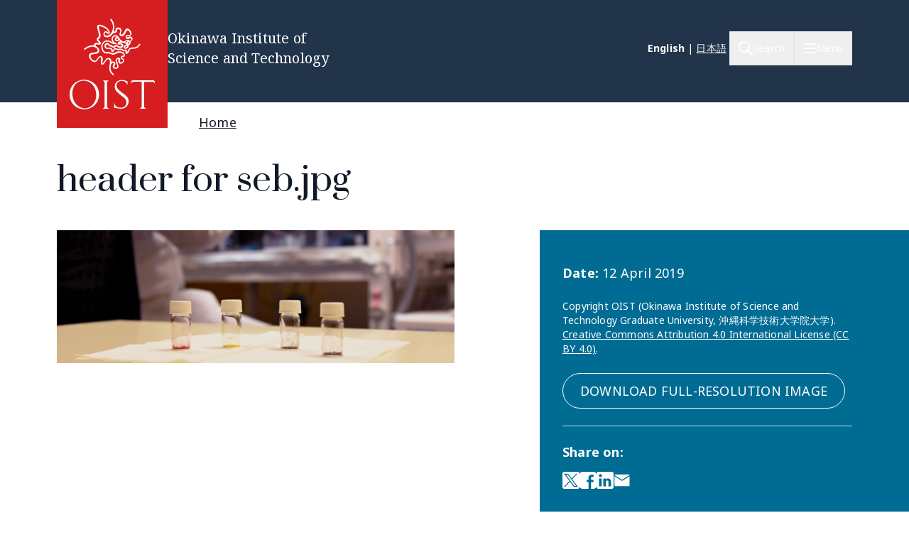

--- FILE ---
content_type: text/html; charset=UTF-8
request_url: https://www.oist.jp/image/header-sebjpg
body_size: 21528
content:
<!DOCTYPE html>
<html lang="en" dir="ltr" prefix="content: http://purl.org/rss/1.0/modules/content/  dc: http://purl.org/dc/terms/  foaf: http://xmlns.com/foaf/0.1/  og: http://ogp.me/ns#  rdfs: http://www.w3.org/2000/01/rdf-schema#  schema: http://schema.org/  sioc: http://rdfs.org/sioc/ns#  sioct: http://rdfs.org/sioc/types#  skos: http://www.w3.org/2004/02/skos/core#  xsd: http://www.w3.org/2001/XMLSchema# " class="scroll-smooth">
  <head>
    <!-- Google tag (gtag.js) -->
    <script async src="https://www.googletagmanager.com/gtag/js?id=G-P6NDCBGTJ1"></script>
    <script>
      window.dataLayer = window.dataLayer || [];
      function gtag(){dataLayer.push(arguments);}
      gtag('js', new Date());

      gtag('config', 'G-P6NDCBGTJ1');
    </script>
    <meta charset="utf-8" />
<link rel="shortlink" href="https://www.oist.jp/media/38410" />
<link rel="canonical" href="https://www.oist.jp/image/header-sebjpg" />
<meta property="og:site_name" content="Okinawa Institute of Science and Technology OIST" />
<meta property="og:type" content="article" />
<meta property="og:url" content="https://www.oist.jp/image/header-sebjpg" />
<meta property="og:title" content="header for seb.jpg" />
<meta property="og:image" content="https://www.oist.jp/sites/default/files/styles/open_graph/public/header%20for%20seb.jpg?h=bd664c57&amp;itok=MZfKnPKn" />
<meta name="twitter:card" content="summary" />
<meta name="twitter:title" content="header for seb.jpg" />
<meta name="twitter:image" content="https://www.oist.jp/sites/default/files/styles/open_graph/public/header%20for%20seb.jpg?h=bd664c57&amp;itok=MZfKnPKn" />
<meta name="msapplication-TileColor" content="#da532c" />
<meta name="msapplication-config" content="/themes/custom/server_theme/favicons/browserconfig.xml" />
<meta name="theme-color" content="#ffffff" />
<meta name="MobileOptimized" content="width" />
<meta name="HandheldFriendly" content="true" />
<meta name="viewport" content="width=device-width, initial-scale=1.0" />
<script type="application/ld+json">{
    "@context": "https://schema.org",
    "@graph": [
        {
            "@type": "Organization",
            "additionalType": "CollegeOrUniversity",
            "@id": "oist.jp",
            "url": "https://www.oist.jp/",
            "description": "The Okinawa Institute of Science and Technology (OIST) is an interdisciplinary graduate school offering a 5-year PhD program in Science.",
            "name": "Okinawa Institute of Science and Technology",
            "logo": {
                "@type": "ImageObject",
                "representativeOfPage": "False",
                "url": "https://oist.jp/sites/default/files/photos/shisa-only_600x600.jpg",
                "width": "600",
                "height": "600"
            },
            "address": {
                "@type": "PostalAddress",
                "streetAddress": "1919-1",
                "addressLocality": [
                    "Tancha",
                    "Onna"
                ],
                "addressRegion": [
                    "Kunigami District",
                    "Okinawa"
                ],
                "postalCode": "904-0495",
                "addressCountry": "JP"
            }
        }
    ]
}</script>
<link rel="icon" sizes="512x512" href="/themes/custom/server_theme/favicons/android-chrome-512x512.png" />
<link rel="icon" sizes="192x192" href="/themes/custom/server_theme/favicons/android-chrome-192x192.png" />
<link rel="apple-touch-icon" sizes="180x180" href="/themes/custom/server_theme/favicons/apple-touch-icon.png" />
<link rel="icon" href="/themes/custom/server_theme/favicons/favicon-48x48.png" type="image/png" />
<link rel="manifest" href="/themes/custom/server_theme/favicons/site.webmanifest" />
<link rel="mask-icon" href="/themes/custom/server_theme/favicons/safari-pinned-tab.svg" color="#5bbad5" />
<link rel="shortcut icon" href="/themes/custom/server_theme/favicons/favicon-48x48.png" />
<link rel="alternate" hreflang="en" href="https://www.oist.jp/image/header-sebjpg" />
<link rel="canonical" href="https://www.oist.jp/image/header-sebjpg" />
<link rel="shortlink" href="https://www.oist.jp/media/38410" />

    <title>header for seb.jpg | Okinawa Institute of Science and Technology OIST</title>
    <link rel="stylesheet" media="all" href="/sites/default/files/css/css_spvOG7Eo7lbFqUQl2yACHYGO2pj4scmxAObAczkqJR4.css?delta=0&amp;language=en&amp;theme=server_theme&amp;include=eJxVzkEKgjEMhNEL9adHkrSMtZgmkglCPb2gq-6GN5uvq5C7NiFK_-8FUgZYugeqeSzR-UEh4o245QML9e6WvGCnDvUmejG3Thvn5y8YxXhqePP006izPws3E-tX9gX7ikDk" />
<link rel="stylesheet" media="all" href="/sites/default/files/css/css_ppO1t0XFuJWWlzpOepazSU6b4pR5ctjCom8DCnf0i4I.css?delta=1&amp;language=en&amp;theme=server_theme&amp;include=eJxVzkEKgjEMhNEL9adHkrSMtZgmkglCPb2gq-6GN5uvq5C7NiFK_-8FUgZYugeqeSzR-UEh4o245QML9e6WvGCnDvUmejG3Thvn5y8YxXhqePP006izPws3E-tX9gX7ikDk" />
<link rel="stylesheet" media="all" href="//fonts.googleapis.com/css?family=Open+Sans:400,400i,700" />
<link rel="stylesheet" media="all" href="//fonts.googleapis.com/css2?family=Roboto:wght@400;700&amp;display=swap" />
<link rel="stylesheet" media="all" href="/sites/default/files/css/css_8BUMWJuucUGHc0IfIWWkFCAQ6MXZlSjNPM95KsHX8pA.css?delta=4&amp;language=en&amp;theme=server_theme&amp;include=eJxVzkEKgjEMhNEL9adHkrSMtZgmkglCPb2gq-6GN5uvq5C7NiFK_-8FUgZYugeqeSzR-UEh4o245QML9e6WvGCnDvUmejG3Thvn5y8YxXhqePP006izPws3E-tX9gX7ikDk" />

    <script src="/libraries/fontawesome/js/all.min.js?v=6.7.2" defer></script>
<script src="/libraries/fontawesome/js/v4-shims.min.js?v=6.7.2" defer></script>
<script src="https://player.vimeo.com/api/player.js"></script>

  </head>
  <body class="path-media font-body">
        <a href="#main-content" class="visually-hidden focusable skip-link">
      Skip to main content
    </a>
    
        <div class="dialog-off-canvas-main-canvas flex flex-col min-h-screen" data-off-canvas-main-canvas>
    <nav class="main-menu-wrapper flex-col items-stretch z-main-menu fixed inset-0 w-full h-screen bg-blue-primary text-white overflow-scroll lg:overflow-hidden main" role="navigation">
  <div class="px-4 sm:px-6 lg:px-8 xl:px-20 py-5 lg:py-6 flex flex-row justify-between items-center border-b border-gray-300">
    <div>
                    <img class="w-32 lg:w-48" src="/themes/custom/server_theme/dist/images/logo-footer.svg" alt="Logo">
                </div>
    <button name="close_menu" class="menu-close mt-2 w-6 h-6">
      <img src="/themes/custom/server_theme/dist/images/menu-close.svg" alt="Close menu">
    </button>
  </div>
  <div class="flex lg:flex-row px-4 sm:px-6 lg:px-8 xl:px-20 lg:overflow-hidden grow relative">
    
<div class="lg:hidden py-6 overflow-auto w-full">
                    <ul class="menu main-menu m-0 flex flex-col space-y-2">
                    <li class="menu-item flex flex-col">
                          <button href="" class="menu-root-item flex items-center text-2xl leading-11 font-header w-full text-left ">About <span class="expand-indicator flex justify-center items-center w-6 h-6 border-1 rounded-full border-white ml-4 "></span></button>
                                                
                    
                                                                                                                                                                                    <ul class="sub-menu text-lg font-normal">
                    <li class="menu-item flex flex-col my-2.5 px-2.5">
                          <a href="/about" class="menu-sub-item py-2 block ">About OIST</a>
                              </li>
                <li class="menu-item flex flex-col my-2.5 px-2.5">
                          <a href="/about/facts-and-figures" class="menu-sub-item py-2 block ">Facts and Figures</a>
                              </li>
                <li class="menu-item flex flex-col my-2.5 px-2.5">
                          <button class="menu-sub-item flex items-center py-2 text-left ">President <span class="expand-indicator flex justify-center items-center w-6 h-6 border-1 rounded-full border-white ml-4 "></span></button>
                                                
                    
                                                                                  <ul class="sub-menu text-lg font-normal">
                    <li class="menu-item flex flex-col my-2.5 px-2.5">
                          <a href="/about/president" class="menu-sub-item py-2 block ">President</a>
                              </li>
                <li class="menu-item flex flex-col my-2.5 px-2.5">
                          <a href="/about/president/media-library" class="menu-sub-item py-2 block ">Presidential Media Library</a>
                              </li>
                <li class="menu-item flex flex-col my-2.5 px-2.5">
                          <a href="/about/president/lectures" class="menu-sub-item py-2 block ">Presidential Lectures</a>
                              </li>
                <li class="menu-item flex flex-col my-2.5 px-2.5">
                          <a href="/about/president/office" class="menu-sub-item py-2 block ">Office of the President</a>
                              </li>
                <li class="menu-item flex flex-col my-2.5 px-2.5">
                          <a href="/about/president/university-management-forum" class="menu-sub-item py-2 block ">President&#039;s Council</a>
                              </li>
        </ul>
  
              </li>
                <li class="menu-item flex flex-col my-2.5 px-2.5">
                          <button class="menu-sub-item flex items-center py-2 text-left ">Leadership and Governance <span class="expand-indicator flex justify-center items-center w-6 h-6 border-1 rounded-full border-white ml-4 "></span></button>
                                                
                    
                                                                                                              <ul class="sub-menu text-lg font-normal">
                    <li class="menu-item flex flex-col my-2.5 px-2.5">
                          <a href="/about/leadership-governance" class="menu-sub-item py-2 block ">Leadership and Governance</a>
                              </li>
                <li class="menu-item flex flex-col my-2.5 px-2.5">
                          <a href="/about/officers-senior-management" class="menu-sub-item py-2 block ">Officers &amp; Senior Management</a>
                              </li>
                <li class="menu-item flex flex-col my-2.5 px-2.5">
                          <a href="/about/leadership-governance/board-governors" class="menu-sub-item py-2 block ">Board of Governors</a>
                              </li>
                <li class="menu-item flex flex-col my-2.5 px-2.5">
                          <a href="/about/leadership-governance/board-councilors" class="menu-sub-item py-2 block ">Board of Councilors</a>
                              </li>
                <li class="menu-item flex flex-col my-2.5 px-2.5">
                          <a href="/about/organigram" class="menu-sub-item py-2 block ">Organigram</a>
                              </li>
                <li class="menu-item flex flex-col my-2.5 px-2.5">
                          <a href="/about/former-presidents" class="menu-sub-item py-2 block ">Former Presidents</a>
                              </li>
                <li class="menu-item flex flex-col my-2.5 px-2.5">
                          <a href="/policy-library" class="menu-sub-item py-2 block ">Policies, Rules &amp; Procedures</a>
                              </li>
        </ul>
  
              </li>
                <li class="menu-item flex flex-col my-2.5 px-2.5">
                          <button class="menu-sub-item flex items-center py-2 text-left ">History <span class="expand-indicator flex justify-center items-center w-6 h-6 border-1 rounded-full border-white ml-4 "></span></button>
                                                
                    
                                                      <ul class="sub-menu text-lg font-normal">
                    <li class="menu-item flex flex-col my-2.5 px-2.5">
                          <a href="/about/history" class="menu-sub-item py-2 block ">History</a>
                              </li>
                <li class="menu-item flex flex-col my-2.5 px-2.5">
                          <a href="/about/history/oistpc" class="menu-sub-item py-2 block ">OIST Promotion Corporation</a>
                              </li>
                <li class="menu-item flex flex-col my-2.5 px-2.5">
                          <a href="/about/history/koji-omi" class="menu-sub-item py-2 block ">Koji Omi</a>
                              </li>
        </ul>
  
              </li>
                <li class="menu-item flex flex-col my-2.5 px-2.5">
                          <a href="/oist-publications-reports" class="menu-sub-item py-2 block ">Publications and Reports</a>
                              </li>
                <li class="menu-item flex flex-col my-2.5 px-2.5">
                          <button class="menu-sub-item flex items-center py-2 text-left ">Procurement <span class="expand-indicator flex justify-center items-center w-6 h-6 border-1 rounded-full border-white ml-4 "></span></button>
                                                
                    
                                                                                                                            <ul class="sub-menu text-lg font-normal">
                    <li class="menu-item flex flex-col my-2.5 px-2.5">
                          <a href="/about/procurement" class="menu-sub-item py-2 block ">Procurement</a>
                              </li>
                <li class="menu-item flex flex-col my-2.5 px-2.5">
                          <a href="/about/procurement/construction" class="menu-sub-item py-2 block ">Tender for Construction</a>
                              </li>
                <li class="menu-item flex flex-col my-2.5 px-2.5">
                          <a href="/about/procurement/article" class="menu-sub-item py-2 block ">Tender for Goods and Services</a>
                              </li>
                <li class="menu-item flex flex-col my-2.5 px-2.5">
                          <a href="/about/procurement/procurement-related-regulations" class="menu-sub-item py-2 block ">Procurement Regulations</a>
                              </li>
                <li class="menu-item flex flex-col my-2.5 px-2.5">
                          <a href="/about/procurement/guidance-business-partners-japan" class="menu-sub-item py-2 block ">Supplier Guidance (Japan)</a>
                              </li>
                <li class="menu-item flex flex-col my-2.5 px-2.5">
                          <a href="/about/procurement/guidance-international-business-partners" class="menu-sub-item py-2 block ">Supplier Guidance (International)</a>
                              </li>
                <li class="menu-item flex flex-col my-2.5 px-2.5">
                          <a href="/about/procurement/deliverysales-guidance-oist-campus" class="menu-sub-item py-2 block ">Directions for Delivery &amp; Sales</a>
                              </li>
                <li class="menu-item flex flex-col my-2.5 px-2.5">
                          <a href="/about/procurement/electronic-procurement-system" class="menu-sub-item py-2 block ">Electronic Procurement System</a>
                              </li>
        </ul>
  
              </li>
                <li class="menu-item flex flex-col my-2.5 px-2.5">
                          <a href="/whistleblower-report-hotline" class="menu-sub-item py-2 block ">Whistleblower Report Hotline</a>
                              </li>
                <li class="menu-item flex flex-col my-2.5 px-2.5">
                          <button class="menu-sub-item flex items-center py-2 text-left ">Information Disclosure <span class="expand-indicator flex justify-center items-center w-6 h-6 border-1 rounded-full border-white ml-4 "></span></button>
                                                
                    
                                                                                                                                                        <ul class="sub-menu text-lg font-normal">
                    <li class="menu-item flex flex-col my-2.5 px-2.5">
                          <a href="/about/disclosure" class="menu-sub-item py-2 block ">Information Disclosure</a>
                              </li>
                <li class="menu-item flex flex-col my-2.5 px-2.5">
                          <a href="/about/disclosure/basic-information" class="menu-sub-item py-2 block ">Basic Information</a>
                              </li>
                <li class="menu-item flex flex-col my-2.5 px-2.5">
                          <a href="/about/disclosure/guidance-on-the-procedures-for-information-access" class="menu-sub-item py-2 block ">Guidance on the Procedures for Information Access</a>
                              </li>
                <li class="menu-item flex flex-col my-2.5 px-2.5">
                          <a href="/about/disclosure/guidance-on-the-procedures-for-personal-information-protection" class="menu-sub-item py-2 block ">Guidance on the Procedures for Personal Information Protection</a>
                              </li>
                <li class="menu-item flex flex-col my-2.5 px-2.5">
                          <a href="/about/disclosure/regarding-article-47-of-the-private-school-act" class="menu-sub-item py-2 block ">Regarding the Private School Act</a>
                              </li>
                <li class="menu-item flex flex-col my-2.5 px-2.5">
                          <a href="/about/disclosure/regarding-the-school-education-act" class="menu-sub-item py-2 block ">Regarding the School Education Act</a>
                              </li>
                <li class="menu-item flex flex-col my-2.5 px-2.5">
                          <a href="/about/disclosure/regarding-information-held-by-independent-administrative-agencies" class="menu-sub-item py-2 block ">Regarding Information Held by Independent Administrative Agencies</a>
                              </li>
                <li class="menu-item flex flex-col my-2.5 px-2.5">
                          <a href="/about/disclosure/regarding-the-provisions-of-the-document-management-act" class="menu-sub-item py-2 block ">Regarding the provisions of the Document Management Act</a>
                              </li>
                <li class="menu-item flex flex-col my-2.5 px-2.5">
                          <a href="/about/disclosure/regarding-the-personal-information-protection-act" class="menu-sub-item py-2 block ">Regarding the Personal Information Protection Act</a>
                              </li>
                <li class="menu-item flex flex-col my-2.5 px-2.5">
                          <a href="/about/disclosure/others" class="menu-sub-item py-2 block ">Other</a>
                              </li>
        </ul>
  
              </li>
                <li class="menu-item flex flex-col my-2.5 px-2.5">
                          <button class="menu-sub-item flex items-center py-2 text-left ">Health and Safety <span class="expand-indicator flex justify-center items-center w-6 h-6 border-1 rounded-full border-white ml-4 "></span></button>
                                                
                    
                                                      <ul class="sub-menu text-lg font-normal">
                    <li class="menu-item flex flex-col my-2.5 px-2.5">
                          <a href="/node/45113" class="menu-sub-item py-2 block ">Health and Safety at OIST</a>
                              </li>
                <li class="menu-item flex flex-col my-2.5 px-2.5">
                          <a href="/about/health-safety/know-safety-no-pain" class="menu-sub-item py-2 block ">Know Safety, No Pain</a>
                              </li>
                <li class="menu-item flex flex-col my-2.5 px-2.5">
                          <a href="/about/health-safety/health-center" class="menu-sub-item py-2 block ">Health Center</a>
                              </li>
        </ul>
  
              </li>
                <li class="menu-item flex flex-col my-2.5 px-2.5">
                          <a href="/clinic" class="menu-sub-item py-2 block ">OIST Clinic</a>
                              </li>
                <li class="menu-item flex flex-col my-2.5 px-2.5">
                          <button class="menu-sub-item flex items-center py-2 text-left ">Privacy Policy <span class="expand-indicator flex justify-center items-center w-6 h-6 border-1 rounded-full border-white ml-4 "></span></button>
                                                
                    
                                        <ul class="sub-menu text-lg font-normal">
                    <li class="menu-item flex flex-col my-2.5 px-2.5">
                          <a href="/about/privacy-policy" class="menu-sub-item py-2 block ">Privacy Policy</a>
                              </li>
                <li class="menu-item flex flex-col my-2.5 px-2.5">
                          <a href="/about/disclosure/regarding-the-personal-information-protection-act" class="menu-sub-item py-2 block ">Personal Information File Register</a>
                              </li>
        </ul>
  
              </li>
        </ul>
  
              </li>
                <li class="menu-item flex flex-col">
                          <button href="" class="menu-root-item flex items-center text-2xl leading-11 font-header w-full text-left ">Research <span class="expand-indicator flex justify-center items-center w-6 h-6 border-1 rounded-full border-white ml-4 "></span></button>
                                                
                    
                                                                                                                                          <ul class="sub-menu text-lg font-normal">
                    <li class="menu-item flex flex-col my-2.5 px-2.5">
                          <a href="/research" class="menu-sub-item py-2 block ">Research at OIST</a>
                              </li>
                <li class="menu-item flex flex-col my-2.5 px-2.5">
                          <button class="menu-sub-item flex items-center py-2 text-left ">Researchers and Research Units <span class="expand-indicator flex justify-center items-center w-6 h-6 border-1 rounded-full border-white ml-4 "></span></button>
                                                
                    
                                                                                  <ul class="sub-menu text-lg font-normal">
                    <li class="menu-item flex flex-col my-2.5 px-2.5">
                          <a href="/research/researchers_and_researchunits" class="menu-sub-item py-2 block ">Researchers and Research Units</a>
                              </li>
                <li class="menu-item flex flex-col my-2.5 px-2.5">
                          <a href="/research/faculty-members" class="menu-sub-item py-2 block ">Faculty</a>
                              </li>
                <li class="menu-item flex flex-col my-2.5 px-2.5">
                          <a href="/research/research-units" class="menu-sub-item py-2 block ">Research Units</a>
                              </li>
                <li class="menu-item flex flex-col my-2.5 px-2.5">
                          <a href="/stg" class="menu-sub-item py-2 block ">Science and Technology Group</a>
                              </li>
                <li class="menu-item flex flex-col my-2.5 px-2.5">
                          <a href="/research/buribushi" class="menu-sub-item py-2 block ">Buribushi Fellowship</a>
                              </li>
        </ul>
  
              </li>
                <li class="menu-item flex flex-col my-2.5 px-2.5">
                          <button class="menu-sub-item flex items-center py-2 text-left ">Open Centers <span class="expand-indicator flex justify-center items-center w-6 h-6 border-1 rounded-full border-white ml-4 "></span></button>
                                                
                    
                                                      <ul class="sub-menu text-lg font-normal">
                    <li class="menu-item flex flex-col my-2.5 px-2.5">
                          <a href="/research/open_center" class="menu-sub-item py-2 block ">Open Centers</a>
                              </li>
                <li class="menu-item flex flex-col my-2.5 px-2.5">
                          <a href="/ocqt" class="menu-sub-item py-2 block ">OIST Center for Quantum Technologies</a>
                              </li>
                <li class="menu-item flex flex-col my-2.5 px-2.5">
                          <a href="/energy" class="menu-sub-item py-2 block ">Open Center for Energy</a>
                              </li>
        </ul>
  
              </li>
                <li class="menu-item flex flex-col my-2.5 px-2.5">
                          <button class="menu-sub-item flex items-center py-2 text-left ">Research Activities <span class="expand-indicator flex justify-center items-center w-6 h-6 border-1 rounded-full border-white ml-4 "></span></button>
                                                
                    
                                                                                  <ul class="sub-menu text-lg font-normal">
                    <li class="menu-item flex flex-col my-2.5 px-2.5">
                          <a href="/research/activities" class="menu-sub-item py-2 block ">Research Activities</a>
                              </li>
                <li class="menu-item flex flex-col my-2.5 px-2.5">
                          <a href="/research/discover" class="menu-sub-item py-2 block ">Research Specialties</a>
                              </li>
                <li class="menu-item flex flex-col my-2.5 px-2.5">
                          <a href="/conference" class="menu-sub-item py-2 block ">Conferences &amp; Workshops</a>
                              </li>
                <li class="menu-item flex flex-col my-2.5 px-2.5">
                          <a href="/annual-reports" class="menu-sub-item py-2 block ">Annual Reports</a>
                              </li>
                <li class="menu-item flex flex-col my-2.5 px-2.5">
                          <a href="/research/research-news" class="menu-sub-item py-2 block ">Research News</a>
                              </li>
        </ul>
  
              </li>
                <li class="menu-item flex flex-col my-2.5 px-2.5">
                          <button class="menu-sub-item flex items-center py-2 text-left ">Research Facilities <span class="expand-indicator flex justify-center items-center w-6 h-6 border-1 rounded-full border-white ml-4 "></span></button>
                                                
                    
                                                                                  <ul class="sub-menu text-lg font-normal">
                    <li class="menu-item flex flex-col my-2.5 px-2.5">
                          <a href="/research/facilities" class="menu-sub-item py-2 block ">Research Facilities</a>
                              </li>
                <li class="menu-item flex flex-col my-2.5 px-2.5">
                          <a href="/core-facilities" class="menu-sub-item py-2 block ">Core Facilities</a>
                              </li>
                <li class="menu-item flex flex-col my-2.5 px-2.5">
                          <a href="/campus/marine-science-station" class="menu-sub-item py-2 block ">OIST Marine Science Station</a>
                              </li>
                <li class="menu-item flex flex-col my-2.5 px-2.5">
                          <a href="/research/open-innovation-facilities/sea-nexus" class="menu-sub-item py-2 block ">OIST Sea neXus</a>
                              </li>
                <li class="menu-item flex flex-col my-2.5 px-2.5">
                          <a href="/research/open-innovation-facilities/land-nexus" class="menu-sub-item py-2 block ">OIST Land neXus</a>
                              </li>
        </ul>
  
              </li>
                <li class="menu-item flex flex-col my-2.5 px-2.5">
                          <button class="menu-sub-item flex items-center py-2 text-left ">Research Support <span class="expand-indicator flex justify-center items-center w-6 h-6 border-1 rounded-full border-white ml-4 "></span></button>
                                                
                    
                                                                                                                            <ul class="sub-menu text-lg font-normal">
                    <li class="menu-item flex flex-col my-2.5 px-2.5">
                          <a href="/research/support" class="menu-sub-item py-2 block ">Research Support</a>
                              </li>
                <li class="menu-item flex flex-col my-2.5 px-2.5">
                          <a href="/research/research-funds" class="menu-sub-item py-2 block ">Research Funds</a>
                              </li>
                <li class="menu-item flex flex-col my-2.5 px-2.5">
                          <a href="/research/library" class="menu-sub-item py-2 block ">Library</a>
                              </li>
                <li class="menu-item flex flex-col my-2.5 px-2.5">
                          <a href="/research/repository" class="menu-sub-item py-2 block ">OIST IR (Institutional Repository)</a>
                              </li>
                <li class="menu-item flex flex-col my-2.5 px-2.5">
                          <a href="/core-facilities" class="menu-sub-item py-2 block ">Core Facilities</a>
                              </li>
                <li class="menu-item flex flex-col my-2.5 px-2.5">
                          <a href="/fao/c-hub" class="menu-sub-item py-2 block ">Research Professional Development</a>
                              </li>
                <li class="menu-item flex flex-col my-2.5 px-2.5">
                          <a href="/innovation" class="menu-sub-item py-2 block ">Industry-Academia-Government-Finance Collaboration</a>
                              </li>
                <li class="menu-item flex flex-col my-2.5 px-2.5">
                          <a href="/provost/shohei-suzuki-research-safety-fund" class="menu-sub-item py-2 block ">Shohei Suzuki Research Safety Fund</a>
                              </li>
        </ul>
  
              </li>
                <li class="menu-item flex flex-col my-2.5 px-2.5">
                          <button class="menu-sub-item flex items-center py-2 text-left ">Grants &amp; Partnerships <span class="expand-indicator flex justify-center items-center w-6 h-6 border-1 rounded-full border-white ml-4 "></span></button>
                                                
                    
                                                                                  <ul class="sub-menu text-lg font-normal">
                    <li class="menu-item flex flex-col my-2.5 px-2.5">
                          <a href="/research/grant_and_partnership" class="menu-sub-item py-2 block ">Grants &amp; Partnerships</a>
                              </li>
                <li class="menu-item flex flex-col my-2.5 px-2.5">
                          <a href="/visiting-program" class="menu-sub-item py-2 block ">Visiting Program</a>
                              </li>
                <li class="menu-item flex flex-col my-2.5 px-2.5">
                          <a href="/academic-partnerships" class="menu-sub-item py-2 block ">Academic Partnership</a>
                              </li>
                <li class="menu-item flex flex-col my-2.5 px-2.5">
                          <a href="/research/institutional_grant" class="menu-sub-item py-2 block ">Institutional Grant Initiatives</a>
                              </li>
                <li class="menu-item flex flex-col my-2.5 px-2.5">
                          <a href="/research/other_grant" class="menu-sub-item py-2 block ">Other Grant Initiatives</a>
                              </li>
        </ul>
  
              </li>
                <li class="menu-item flex flex-col my-2.5 px-2.5">
                          <button class="menu-sub-item flex items-center py-2 text-left ">Academic Governance <span class="expand-indicator flex justify-center items-center w-6 h-6 border-1 rounded-full border-white ml-4 "></span></button>
                                                
                    
                                                                    <ul class="sub-menu text-lg font-normal">
                    <li class="menu-item flex flex-col my-2.5 px-2.5">
                          <a href="/research/provost_deans" class="menu-sub-item py-2 block ">Academic Governance</a>
                              </li>
                <li class="menu-item flex flex-col my-2.5 px-2.5">
                          <a href="/research/provost" class="menu-sub-item py-2 block ">Office of the Provost</a>
                              </li>
                <li class="menu-item flex flex-col my-2.5 px-2.5">
                          <a href="/dor" class="menu-sub-item py-2 block ">Dean of Research Office</a>
                              </li>
                <li class="menu-item flex flex-col my-2.5 px-2.5">
                          <a href="/education/gs/structure-sections" class="menu-sub-item py-2 block ">Office of Dean of Graduate School</a>
                              </li>
        </ul>
  
              </li>
                <li class="menu-item flex flex-col my-2.5 px-2.5">
                          <button class="menu-sub-item flex items-center py-2 text-left ">Research Compliance <span class="expand-indicator flex justify-center items-center w-6 h-6 border-1 rounded-full border-white ml-4 "></span></button>
                                                
                    
                                                                                  <ul class="sub-menu text-lg font-normal">
                    <li class="menu-item flex flex-col my-2.5 px-2.5">
                          <a href="/research/compliance" class="menu-sub-item py-2 block ">Research Compliance</a>
                              </li>
                <li class="menu-item flex flex-col my-2.5 px-2.5">
                          <a href="/research/research-integrity" class="menu-sub-item py-2 block ">Research Integrity</a>
                              </li>
                <li class="menu-item flex flex-col my-2.5 px-2.5">
                          <a href="/research/safe-responsible-research" class="menu-sub-item py-2 block ">Research Safety</a>
                              </li>
                <li class="menu-item flex flex-col my-2.5 px-2.5">
                          <a href="/okinawa-institute-science-and-technology-graduate-university-research-data-management-and" class="menu-sub-item py-2 block ">Data Management</a>
                              </li>
                <li class="menu-item flex flex-col my-2.5 px-2.5">
                          <a href="/research/compliance-initiative" class="menu-sub-item py-2 block ">Compliance Initiative</a>
                              </li>
        </ul>
  
              </li>
        </ul>
  
              </li>
                <li class="menu-item flex flex-col">
                          <a href="/education" class="menu-root-item block text-2xl leading-11 font-header w-full text-left ">Education</a>
                              </li>
                <li class="menu-item flex flex-col">
                          <a href="/admissions" class="menu-root-item block text-2xl leading-11 font-header w-full text-left ">Admissions</a>
                              </li>
                <li class="menu-item flex flex-col">
                          <a href="/innovation" class="menu-root-item block text-2xl leading-11 font-header w-full text-left ">Innovation</a>
                              </li>
                <li class="menu-item flex flex-col">
                          <button href="" class="menu-root-item flex items-center text-2xl leading-11 font-header w-full text-left ">News <span class="expand-indicator flex justify-center items-center w-6 h-6 border-1 rounded-full border-white ml-4 "></span></button>
                                                
                    
                                                                                                              <ul class="sub-menu text-lg font-normal">
                    <li class="menu-item flex flex-col my-2.5 px-2.5">
                          <a href="/about/news-center" class="menu-sub-item py-2 block ">News</a>
                              </li>
                <li class="menu-item flex flex-col my-2.5 px-2.5">
                          <a href="/about/media-coverage" class="menu-sub-item py-2 block ">Media Coverage</a>
                              </li>
                <li class="menu-item flex flex-col my-2.5 px-2.5">
                          <a href="/social-media" class="menu-sub-item py-2 block ">Social Media</a>
                              </li>
                <li class="menu-item flex flex-col my-2.5 px-2.5">
                          <a href="/about/photos" class="menu-sub-item py-2 block ">Photo Galleries</a>
                              </li>
                <li class="menu-item flex flex-col my-2.5 px-2.5">
                          <a href="/research/podcast" class="menu-sub-item py-2 block ">Podcast</a>
                              </li>
                <li class="menu-item flex flex-col my-2.5 px-2.5">
                          <a href="/research/videos" class="menu-sub-item py-2 block ">Videos</a>
                              </li>
                <li class="menu-item flex flex-col my-2.5 px-2.5">
                          <a href="/news/for-the-press" class="menu-sub-item py-2 block ">To members of the press</a>
                              </li>
        </ul>
  
              </li>
                <li class="menu-item flex flex-col">
                          <button href="" class="menu-root-item flex items-center text-2xl leading-11 font-header w-full text-left ">Outreach <span class="expand-indicator flex justify-center items-center w-6 h-6 border-1 rounded-full border-white ml-4 "></span></button>
                                                
                    
                                                                                                                                                        <ul class="sub-menu text-lg font-normal">
                    <li class="menu-item flex flex-col my-2.5 px-2.5">
                          <a href="/outreach" class="menu-sub-item py-2 block ">Community and Education Outreach</a>
                              </li>
                <li class="menu-item flex flex-col my-2.5 px-2.5">
                          <a href="/outreach/update" class="menu-sub-item py-2 block ">Outreach News</a>
                              </li>
                <li class="menu-item flex flex-col my-2.5 px-2.5">
                          <a href="/outreach/elementary-school" class="menu-sub-item py-2 block ">Elementary School</a>
                              </li>
                <li class="menu-item flex flex-col my-2.5 px-2.5">
                          <a href="/outreach/junior-high-school" class="menu-sub-item py-2 block ">Junior High School</a>
                              </li>
                <li class="menu-item flex flex-col my-2.5 px-2.5">
                          <a href="/outreach/high-school" class="menu-sub-item py-2 block ">High School</a>
                              </li>
                <li class="menu-item flex flex-col my-2.5 px-2.5">
                          <a href="/outreach/university" class="menu-sub-item py-2 block ">University</a>
                              </li>
                <li class="menu-item flex flex-col my-2.5 px-2.5">
                          <a href="/outreach/general-public" class="menu-sub-item py-2 block ">General Public</a>
                              </li>
                <li class="menu-item flex flex-col my-2.5 px-2.5">
                          <button class="menu-sub-item flex items-center py-2 text-left ">Our contribution to Okinawa <span class="expand-indicator flex justify-center items-center w-6 h-6 border-1 rounded-full border-white ml-4 "></span></button>
                                                
                    
                                                      <ul class="sub-menu text-lg font-normal">
                    <li class="menu-item flex flex-col my-2.5 px-2.5">
                          <a href="/outreach/contribution" class="menu-sub-item py-2 block ">Our contribution to Okinawa</a>
                              </li>
                <li class="menu-item flex flex-col my-2.5 px-2.5">
                          <a href="/outreach/community/covid" class="menu-sub-item py-2 block ">COVID Community Projects</a>
                              </li>
                <li class="menu-item flex flex-col my-2.5 px-2.5">
                          <a href="/outreach/community/spotlight" class="menu-sub-item py-2 block ">OISTer Spotlight</a>
                              </li>
        </ul>
  
              </li>
                <li class="menu-item flex flex-col my-2.5 px-2.5">
                          <a href="/sdg" class="menu-sub-item py-2 block ">SDGs</a>
                              </li>
                <li class="menu-item flex flex-col my-2.5 px-2.5">
                          <a href="/outreach/oist-science-studio" class="menu-sub-item py-2 block ">OIST Science Studio</a>
                              </li>
        </ul>
  
              </li>
                <li class="menu-item flex flex-col">
                          <button href="" class="menu-root-item flex items-center text-2xl leading-11 font-header w-full text-left ">Campus <span class="expand-indicator flex justify-center items-center w-6 h-6 border-1 rounded-full border-white ml-4 "></span></button>
                                                
                    
                                                                                                              <ul class="sub-menu text-lg font-normal">
                    <li class="menu-item flex flex-col my-2.5 px-2.5">
                          <button class="menu-sub-item flex items-center py-2 text-left ">Campus <span class="expand-indicator flex justify-center items-center w-6 h-6 border-1 rounded-full border-white ml-4 "></span></button>
                                                
                    
                                                                                                                                                        <ul class="sub-menu text-lg font-normal">
                    <li class="menu-item flex flex-col my-2.5 px-2.5">
                          <a href="/campus" class="menu-sub-item py-2 block ">Campus</a>
                              </li>
                <li class="menu-item flex flex-col my-2.5 px-2.5">
                          <a href="/resource-center" class="menu-sub-item py-2 block ">Resource Center</a>
                              </li>
                <li class="menu-item flex flex-col my-2.5 px-2.5">
                          <a href="/clinic" class="menu-sub-item py-2 block ">OIST Clinic</a>
                              </li>
                <li class="menu-item flex flex-col my-2.5 px-2.5">
                          <a href="/recreation" class="menu-sub-item py-2 block ">Recreation Services</a>
                              </li>
                <li class="menu-item flex flex-col my-2.5 px-2.5">
                          <a href="/campus/visitors-center-shops-restaurants" class="menu-sub-item py-2 block ">Shops and Restaurants</a>
                              </li>
                <li class="menu-item flex flex-col my-2.5 px-2.5">
                          <a href="/campus/childcare-education" class="menu-sub-item py-2 block ">Childcare and Education</a>
                              </li>
                <li class="menu-item flex flex-col my-2.5 px-2.5">
                          <a href="/campus/housing" class="menu-sub-item py-2 block ">Housing</a>
                              </li>
                <li class="menu-item flex flex-col my-2.5 px-2.5">
                          <a href="/campus/community-facilities" class="menu-sub-item py-2 block ">Community Facilities</a>
                              </li>
                <li class="menu-item flex flex-col my-2.5 px-2.5">
                          <a href="/campus/research-facilities" class="menu-sub-item py-2 block ">Research Facilities</a>
                              </li>
                <li class="menu-item flex flex-col my-2.5 px-2.5">
                          <a href="/campus/ganjuu-wellbeing-service" class="menu-sub-item py-2 block ">Ganjuu Wellbeing Service</a>
                              </li>
        </ul>
  
              </li>
                <li class="menu-item flex flex-col my-2.5 px-2.5">
                          <a href="/campus/access-map" class="menu-sub-item py-2 block ">Access</a>
                              </li>
                <li class="menu-item flex flex-col my-2.5 px-2.5">
                          <a href="/campus/parking" class="menu-sub-item py-2 block ">Parking</a>
                              </li>
                <li class="menu-item flex flex-col my-2.5 px-2.5">
                          <a href="/conference-venues" class="menu-sub-item py-2 block ">Event Venues</a>
                              </li>
                <li class="menu-item flex flex-col my-2.5 px-2.5">
                          <a href="/campus/tokyo-office" class="menu-sub-item py-2 block ">Tokyo Office</a>
                              </li>
                <li class="menu-item flex flex-col my-2.5 px-2.5">
                          <a href="/campus/seaside-house" class="menu-sub-item py-2 block ">Seaside House</a>
                              </li>
                <li class="menu-item flex flex-col my-2.5 px-2.5">
                          <a href="/campus/marine-science-station" class="menu-sub-item py-2 block ">Marine Science Station</a>
                              </li>
        </ul>
  
              </li>
                <li class="menu-item flex flex-col">
                          <button href="" class="menu-root-item flex items-center text-2xl leading-11 font-header w-full text-left ">Careers <span class="expand-indicator flex justify-center items-center w-6 h-6 border-1 rounded-full border-white ml-4 "></span></button>
                                                
                    
                                                                                                              <ul class="sub-menu text-lg font-normal">
                    <li class="menu-item flex flex-col my-2.5 px-2.5">
                          <a href="/careers" class="menu-sub-item py-2 block ">Open Positions</a>
                              </li>
                <li class="menu-item flex flex-col my-2.5 px-2.5">
                          <a href="/careers/faculty-positions" class="menu-sub-item py-2 block ">Faculty Positions</a>
                              </li>
                <li class="menu-item flex flex-col my-2.5 px-2.5">
                          <a href="/careers/background-check" class="menu-sub-item py-2 block ">Background Check</a>
                              </li>
                <li class="menu-item flex flex-col my-2.5 px-2.5">
                          <a href="https://groups.oist.jp/hr-relocation" class="menu-sub-item py-2 block ">HR Relocation</a>
                              </li>
                <li class="menu-item flex flex-col my-2.5 px-2.5">
                          <a href="/diversity" class="menu-sub-item py-2 block ">Diversity</a>
                              </li>
                <li class="menu-item flex flex-col my-2.5 px-2.5">
                          <a href="/c-hub" class="menu-sub-item py-2 block ">Professional Development &amp; Inclusion</a>
                              </li>
                <li class="menu-item flex flex-col my-2.5 px-2.5">
                          <a href="/careers/faq" class="menu-sub-item py-2 block ">FAQ</a>
                              </li>
        </ul>
  
              </li>
        </ul>
  
</div>



<div class="menu_level_0 hidden lg:block menu_level_0 py-6 pr-8 overflow-auto scrollbar scrollbar-thin scrollbar-thumb-blue-gray scrollbar-rounded-full scrollbar-track-blue-dark">
                                
          <div data-menu-level="0" id="root" class="menu main-menu">
        <ul class="m-0 flex flex-col space-y-3 lg:space-y-3 lg:relative">
                      
            <li>
                                            <button data-menu-child="db3b68c0-67d5-4863-a7f7-625dea19ff71" href="" class="menu-root-item flex items-center base leading-11 lg:text-xl font-header lg:pb-2 w-full text-left ">About <span class="expand-indicator flex justify-center items-center w-6 h-6 border-1 rounded-full border-white ml-4 "></span></button>
                                        </li>
                      
            <li>
                                            <button data-menu-child="cf5be12c-d9c1-4693-8c42-e1fcdab211a2" href="" class="menu-root-item flex items-center base leading-11 lg:text-xl font-header lg:pb-2 w-full text-left ">Research <span class="expand-indicator flex justify-center items-center w-6 h-6 border-1 rounded-full border-white ml-4 "></span></button>
                                        </li>
                      
            <li>
                                            <a data-menu-child="" href="/education" class="menu-root-item block base leading-11 lg:text-xl font-header lg:pb-2 w-full text-left ">Education</a>
                                        </li>
                      
            <li>
                                            <a data-menu-child="" href="/admissions" class="menu-root-item block base leading-11 lg:text-xl font-header lg:pb-2 w-full text-left ">Admissions</a>
                                        </li>
                      
            <li>
                                            <a data-menu-child="" href="/innovation" class="menu-root-item block base leading-11 lg:text-xl font-header lg:pb-2 w-full text-left ">Innovation</a>
                                        </li>
                      
            <li>
                                            <button data-menu-child="b01e58a4-c4b0-4759-8b7b-db20f80ba883" href="" class="menu-root-item flex items-center base leading-11 lg:text-xl font-header lg:pb-2 w-full text-left ">News <span class="expand-indicator flex justify-center items-center w-6 h-6 border-1 rounded-full border-white ml-4 "></span></button>
                                        </li>
                      
            <li>
                                            <button data-menu-child="8252691e-f800-4ed1-9ff2-2674fbf4c391" href="" class="menu-root-item flex items-center base leading-11 lg:text-xl font-header lg:pb-2 w-full text-left ">Outreach <span class="expand-indicator flex justify-center items-center w-6 h-6 border-1 rounded-full border-white ml-4 "></span></button>
                                        </li>
                      
            <li>
                                            <button data-menu-child="40edcacb-bfac-4667-82ec-ab46abfad443" href="" class="menu-root-item flex items-center base leading-11 lg:text-xl font-header lg:pb-2 w-full text-left ">Campus <span class="expand-indicator flex justify-center items-center w-6 h-6 border-1 rounded-full border-white ml-4 "></span></button>
                                        </li>
                      
            <li>
                                            <button data-menu-child="5dde840c-fadc-4777-aebf-fe3b84984858" href="" class="menu-root-item flex items-center base leading-11 lg:text-xl font-header lg:pb-2 w-full text-left ">Careers <span class="expand-indicator flex justify-center items-center w-6 h-6 border-1 rounded-full border-white ml-4 "></span></button>
                                        </li>
                  </ul>
      </div>
    
                        
                                            
    
                        
                              
                              
                                            
    
                        
                              
                              
                              
                              
                

                              
                                            
    
                        
                              
                              
                              
                              
                              
                              
                

                              
                                            
    
                        
                              
                              
                

                              
                              
                                            
    
                        
                              
                              
                              
                              
                              
                              
                              
                

                              
                              
                                            
    
                        
                              
                              
                              
                              
                              
                              
                              
                              
                              
                

                              
                                            
    
                        
                              
                              
                

                              
                              
                                            
    
                        
                              
                

                

                              
                                            
    
                        
                              
                                            
    
                        
                              
                              
                              
                              
                

                              
                                            
    
                        
                              
                              
                

                              
                                            
    
                        
                              
                              
                              
                              
                

                              
                                            
    
                        
                              
                              
                              
                              
                

                              
                                            
    
                        
                              
                              
                              
                              
                              
                              
                              
                

                              
                                            
    
                        
                              
                              
                              
                              
                

                              
                                            
    
                        
                              
                              
                              
                

                              
                                            
    
                        
                              
                              
                              
                              
                

                

                              
                              
                              
                              
                                            
    
                        
                              
                              
                              
                              
                              
                              
                

                              
                                            
    
                        
                              
                              
                              
                              
                              
                              
                              
                                            
    
                        
                              
                              
                

                              
                              
                

                              
                                            
    
                        
                                            
    
                        
                              
                              
                              
                              
                              
                              
                              
                              
                              
                

                              
                              
                              
                              
                              
                              
                

                              
                                            
    
                        
                              
                              
                              
                              
                              
                              
                

                

</div>
<div class="menu_level_1 hidden lg:block menu_level_0 py-6 pr-8 overflow-auto scrollbar scrollbar-thin scrollbar-thumb-blue-gray scrollbar-rounded-full scrollbar-track-blue-dark">
                      
      
                                                                                                                                              
    
                        
                                  
                    
                                                                                                                                                                                        
          <div data-menu-level="1" id="db3b68c0-67d5-4863-a7f7-625dea19ff71" class="menu sub-menu">
        <ul class="lg:flex-col lg:space-y-3 lg:xl lg:ml-12 lg:px-2.5">
                      
            <li>
                                            <a data-menu-child="" href="/about" class="menu-sub-item py-2 lg:py-0 block ">About OIST</a>
                                        </li>
                      
            <li>
                                            <a data-menu-child="" href="/about/facts-and-figures" class="menu-sub-item py-2 lg:py-0 block ">Facts and Figures</a>
                                        </li>
                      
            <li>
                                            <button data-menu-child="1f99cb1d-b07f-472c-9df6-d0d477f0f2e8" class="menu-sub-item flex items-center py-2 lg:py-0 text-left ">President <span class="expand-indicator flex justify-center items-center w-6 h-6 border-1 rounded-full border-white ml-4 "></span></button>
                                        </li>
                      
            <li>
                                            <button data-menu-child="c27fa62a-366a-44e1-9eeb-39ba5e751ed5" class="menu-sub-item flex items-center py-2 lg:py-0 text-left ">Leadership and Governance <span class="expand-indicator flex justify-center items-center w-6 h-6 border-1 rounded-full border-white ml-4 "></span></button>
                                        </li>
                      
            <li>
                                            <button data-menu-child="3d20caf0-8528-4220-b55e-aae0659a6b45" class="menu-sub-item flex items-center py-2 lg:py-0 text-left ">History <span class="expand-indicator flex justify-center items-center w-6 h-6 border-1 rounded-full border-white ml-4 "></span></button>
                                        </li>
                      
            <li>
                                            <a data-menu-child="" href="/oist-publications-reports" class="menu-sub-item py-2 lg:py-0 block ">Publications and Reports</a>
                                        </li>
                      
            <li>
                                            <button data-menu-child="1c66527c-ee6a-4e43-88a2-5b698b1a381e" class="menu-sub-item flex items-center py-2 lg:py-0 text-left ">Procurement <span class="expand-indicator flex justify-center items-center w-6 h-6 border-1 rounded-full border-white ml-4 "></span></button>
                                        </li>
                      
            <li>
                                            <a data-menu-child="" href="/whistleblower-report-hotline" class="menu-sub-item py-2 lg:py-0 block ">Whistleblower Report Hotline</a>
                                        </li>
                      
            <li>
                                            <button data-menu-child="84aee29d-ab41-47fb-a257-5f0c7c4c138c" class="menu-sub-item flex items-center py-2 lg:py-0 text-left ">Information Disclosure <span class="expand-indicator flex justify-center items-center w-6 h-6 border-1 rounded-full border-white ml-4 "></span></button>
                                        </li>
                      
            <li>
                                            <button data-menu-child="f9929068-52bf-4ced-a299-89e2dc3b93a2" class="menu-sub-item flex items-center py-2 lg:py-0 text-left ">Health and Safety <span class="expand-indicator flex justify-center items-center w-6 h-6 border-1 rounded-full border-white ml-4 "></span></button>
                                        </li>
                      
            <li>
                                            <a data-menu-child="" href="/clinic" class="menu-sub-item py-2 lg:py-0 block ">OIST Clinic</a>
                                        </li>
                      
            <li>
                                            <button data-menu-child="6af5e97f-8956-4680-806a-fefa1dc20a89" class="menu-sub-item flex items-center py-2 lg:py-0 text-left ">Privacy Policy <span class="expand-indicator flex justify-center items-center w-6 h-6 border-1 rounded-full border-white ml-4 "></span></button>
                                        </li>
                  </ul>
      </div>
    
                        
                              
                              
                                  
                    
                                                                                      
    
                        
                              
                              
                              
                              
                

                              
                                  
                    
                                                                                                                  
    
                        
                              
                              
                              
                              
                              
                              
                

                              
                                  
                    
                                                          
    
                        
                              
                              
                

                              
                              
                                  
                    
                                                                                                                                
    
                        
                              
                              
                              
                              
                              
                              
                              
                

                              
                              
                                  
                    
                                                                                                                                                            
    
                        
                              
                              
                              
                              
                              
                              
                              
                              
                              
                

                              
                                  
                    
                                                          
    
                        
                              
                              
                

                              
                              
                                  
                    
                                            
    
                        
                              
                

                

                              
                                  
                    
                                                                                                                                              
          <div data-menu-level="1" id="cf5be12c-d9c1-4693-8c42-e1fcdab211a2" class="menu sub-menu">
        <ul class="lg:flex-col lg:space-y-3 lg:xl lg:ml-12 lg:px-2.5">
                      
            <li>
                                            <a data-menu-child="" href="/research" class="menu-sub-item py-2 lg:py-0 block ">Research at OIST</a>
                                        </li>
                      
            <li>
                                            <button data-menu-child="306e64d7-4a9a-4da6-8e79-3ea2ca917af5" class="menu-sub-item flex items-center py-2 lg:py-0 text-left ">Researchers and Research Units <span class="expand-indicator flex justify-center items-center w-6 h-6 border-1 rounded-full border-white ml-4 "></span></button>
                                        </li>
                      
            <li>
                                            <button data-menu-child="9ff33150-e8fe-463c-a428-f8d9762bc0f3" class="menu-sub-item flex items-center py-2 lg:py-0 text-left ">Open Centers <span class="expand-indicator flex justify-center items-center w-6 h-6 border-1 rounded-full border-white ml-4 "></span></button>
                                        </li>
                      
            <li>
                                            <button data-menu-child="1738c59e-eb99-4e6c-b84e-448146a7c4f0" class="menu-sub-item flex items-center py-2 lg:py-0 text-left ">Research Activities <span class="expand-indicator flex justify-center items-center w-6 h-6 border-1 rounded-full border-white ml-4 "></span></button>
                                        </li>
                      
            <li>
                                            <button data-menu-child="81fb17f5-11ac-4240-8c52-94d745fe2e9e" class="menu-sub-item flex items-center py-2 lg:py-0 text-left ">Research Facilities <span class="expand-indicator flex justify-center items-center w-6 h-6 border-1 rounded-full border-white ml-4 "></span></button>
                                        </li>
                      
            <li>
                                            <button data-menu-child="8652c053-7c5f-44ef-8c1b-6aa477bc4cd6" class="menu-sub-item flex items-center py-2 lg:py-0 text-left ">Research Support <span class="expand-indicator flex justify-center items-center w-6 h-6 border-1 rounded-full border-white ml-4 "></span></button>
                                        </li>
                      
            <li>
                                            <button data-menu-child="26e88f7f-fb7c-4272-a0b1-684326ec3e7e" class="menu-sub-item flex items-center py-2 lg:py-0 text-left ">Grants &amp; Partnerships <span class="expand-indicator flex justify-center items-center w-6 h-6 border-1 rounded-full border-white ml-4 "></span></button>
                                        </li>
                      
            <li>
                                            <button data-menu-child="e858064f-d66c-4ecf-bb72-2aaf5a3fbf03" class="menu-sub-item flex items-center py-2 lg:py-0 text-left ">Academic Governance <span class="expand-indicator flex justify-center items-center w-6 h-6 border-1 rounded-full border-white ml-4 "></span></button>
                                        </li>
                      
            <li>
                                            <button data-menu-child="15f2aa9f-bdc7-42d3-b7e6-23fcbee9deb6" class="menu-sub-item flex items-center py-2 lg:py-0 text-left ">Research Compliance <span class="expand-indicator flex justify-center items-center w-6 h-6 border-1 rounded-full border-white ml-4 "></span></button>
                                        </li>
                  </ul>
      </div>
    
                        
                              
                                  
                    
                                                                                      
    
                        
                              
                              
                              
                              
                

                              
                                  
                    
                                                          
    
                        
                              
                              
                

                              
                                  
                    
                                                                                      
    
                        
                              
                              
                              
                              
                

                              
                                  
                    
                                                                                      
    
                        
                              
                              
                              
                              
                

                              
                                  
                    
                                                                                                                                
    
                        
                              
                              
                              
                              
                              
                              
                              
                

                              
                                  
                    
                                                                                      
    
                        
                              
                              
                              
                              
                

                              
                                  
                    
                                                                        
    
                        
                              
                              
                              
                

                              
                                  
                    
                                                                                      
    
                        
                              
                              
                              
                              
                

                

                              
                              
                              
                              
                                  
                    
                                                                                                                  
          <div data-menu-level="1" id="b01e58a4-c4b0-4759-8b7b-db20f80ba883" class="menu sub-menu">
        <ul class="lg:flex-col lg:space-y-3 lg:xl lg:ml-12 lg:px-2.5">
                      
            <li>
                                            <a data-menu-child="" href="/about/news-center" class="menu-sub-item py-2 lg:py-0 block ">News</a>
                                        </li>
                      
            <li>
                                            <a data-menu-child="" href="/about/media-coverage" class="menu-sub-item py-2 lg:py-0 block ">Media Coverage</a>
                                        </li>
                      
            <li>
                                            <a data-menu-child="" href="/social-media" class="menu-sub-item py-2 lg:py-0 block ">Social Media</a>
                                        </li>
                      
            <li>
                                            <a data-menu-child="" href="/about/photos" class="menu-sub-item py-2 lg:py-0 block ">Photo Galleries</a>
                                        </li>
                      
            <li>
                                            <a data-menu-child="" href="/research/podcast" class="menu-sub-item py-2 lg:py-0 block ">Podcast</a>
                                        </li>
                      
            <li>
                                            <a data-menu-child="" href="/research/videos" class="menu-sub-item py-2 lg:py-0 block ">Videos</a>
                                        </li>
                      
            <li>
                                            <a data-menu-child="" href="/news/for-the-press" class="menu-sub-item py-2 lg:py-0 block ">To members of the press</a>
                                        </li>
                  </ul>
      </div>
    
                        
                              
                              
                              
                              
                              
                              
                

                              
                                  
                    
                                                                                                                                                            
          <div data-menu-level="1" id="8252691e-f800-4ed1-9ff2-2674fbf4c391" class="menu sub-menu">
        <ul class="lg:flex-col lg:space-y-3 lg:xl lg:ml-12 lg:px-2.5">
                      
            <li>
                                            <a data-menu-child="" href="/outreach" class="menu-sub-item py-2 lg:py-0 block ">Community and Education Outreach</a>
                                        </li>
                      
            <li>
                                            <a data-menu-child="" href="/outreach/update" class="menu-sub-item py-2 lg:py-0 block ">Outreach News</a>
                                        </li>
                      
            <li>
                                            <a data-menu-child="" href="/outreach/elementary-school" class="menu-sub-item py-2 lg:py-0 block ">Elementary School</a>
                                        </li>
                      
            <li>
                                            <a data-menu-child="" href="/outreach/junior-high-school" class="menu-sub-item py-2 lg:py-0 block ">Junior High School</a>
                                        </li>
                      
            <li>
                                            <a data-menu-child="" href="/outreach/high-school" class="menu-sub-item py-2 lg:py-0 block ">High School</a>
                                        </li>
                      
            <li>
                                            <a data-menu-child="" href="/outreach/university" class="menu-sub-item py-2 lg:py-0 block ">University</a>
                                        </li>
                      
            <li>
                                            <a data-menu-child="" href="/outreach/general-public" class="menu-sub-item py-2 lg:py-0 block ">General Public</a>
                                        </li>
                      
            <li>
                                            <button data-menu-child="8c8e4b19-93a2-4d65-aae9-c8b9fa6af45b" class="menu-sub-item flex items-center py-2 lg:py-0 text-left ">Our contribution to Okinawa <span class="expand-indicator flex justify-center items-center w-6 h-6 border-1 rounded-full border-white ml-4 "></span></button>
                                        </li>
                      
            <li>
                                            <a data-menu-child="" href="/sdg" class="menu-sub-item py-2 lg:py-0 block ">SDGs</a>
                                        </li>
                      
            <li>
                                            <a data-menu-child="" href="/outreach/oist-science-studio" class="menu-sub-item py-2 lg:py-0 block ">OIST Science Studio</a>
                                        </li>
                  </ul>
      </div>
    
                        
                              
                              
                              
                              
                              
                              
                              
                                  
                    
                                                          
    
                        
                              
                              
                

                              
                              
                

                              
                                  
                    
                                                                                                                  
          <div data-menu-level="1" id="40edcacb-bfac-4667-82ec-ab46abfad443" class="menu sub-menu">
        <ul class="lg:flex-col lg:space-y-3 lg:xl lg:ml-12 lg:px-2.5">
                      
            <li>
                                            <button data-menu-child="30a78a21-1ca3-4535-975d-09d39b2016c7" class="menu-sub-item flex items-center py-2 lg:py-0 text-left ">Campus <span class="expand-indicator flex justify-center items-center w-6 h-6 border-1 rounded-full border-white ml-4 "></span></button>
                                        </li>
                      
            <li>
                                            <a data-menu-child="" href="/campus/access-map" class="menu-sub-item py-2 lg:py-0 block ">Access</a>
                                        </li>
                      
            <li>
                                            <a data-menu-child="" href="/campus/parking" class="menu-sub-item py-2 lg:py-0 block ">Parking</a>
                                        </li>
                      
            <li>
                                            <a data-menu-child="" href="/conference-venues" class="menu-sub-item py-2 lg:py-0 block ">Event Venues</a>
                                        </li>
                      
            <li>
                                            <a data-menu-child="" href="/campus/tokyo-office" class="menu-sub-item py-2 lg:py-0 block ">Tokyo Office</a>
                                        </li>
                      
            <li>
                                            <a data-menu-child="" href="/campus/seaside-house" class="menu-sub-item py-2 lg:py-0 block ">Seaside House</a>
                                        </li>
                      
            <li>
                                            <a data-menu-child="" href="/campus/marine-science-station" class="menu-sub-item py-2 lg:py-0 block ">Marine Science Station</a>
                                        </li>
                  </ul>
      </div>
    
                        
                                  
                    
                                                                                                                                                            
    
                        
                              
                              
                              
                              
                              
                              
                              
                              
                              
                

                              
                              
                              
                              
                              
                              
                

                              
                                  
                    
                                                                                                                  
          <div data-menu-level="1" id="5dde840c-fadc-4777-aebf-fe3b84984858" class="menu sub-menu">
        <ul class="lg:flex-col lg:space-y-3 lg:xl lg:ml-12 lg:px-2.5">
                      
            <li>
                                            <a data-menu-child="" href="/careers" class="menu-sub-item py-2 lg:py-0 block ">Open Positions</a>
                                        </li>
                      
            <li>
                                            <a data-menu-child="" href="/careers/faculty-positions" class="menu-sub-item py-2 lg:py-0 block ">Faculty Positions</a>
                                        </li>
                      
            <li>
                                            <a data-menu-child="" href="/careers/background-check" class="menu-sub-item py-2 lg:py-0 block ">Background Check</a>
                                        </li>
                      
            <li>
                                            <a data-menu-child="" href="https://groups.oist.jp/hr-relocation" class="menu-sub-item py-2 lg:py-0 block ">HR Relocation</a>
                                        </li>
                      
            <li>
                                            <a data-menu-child="" href="/diversity" class="menu-sub-item py-2 lg:py-0 block ">Diversity</a>
                                        </li>
                      
            <li>
                                            <a data-menu-child="" href="/c-hub" class="menu-sub-item py-2 lg:py-0 block ">Professional Development &amp; Inclusion</a>
                                        </li>
                      
            <li>
                                            <a data-menu-child="" href="/careers/faq" class="menu-sub-item py-2 lg:py-0 block ">FAQ</a>
                                        </li>
                  </ul>
      </div>
    
                        
                              
                              
                              
                              
                              
                              
                

                

</div>
<div class="menu_level_2 hidden lg:block menu_level_0 py-6 pr-8 overflow-auto scrollbar scrollbar-thin scrollbar-thumb-blue-gray scrollbar-rounded-full scrollbar-track-blue-dark">
                      
      
                                                                                                                                              
    
                        
                                  
                    
                                                                                                                                                                                        
    
                        
                              
                              
                                  
                    
                                                                                      
          <div data-menu-level="2" id="1f99cb1d-b07f-472c-9df6-d0d477f0f2e8" class="menu sub-menu">
        <ul class="lg:flex-col lg:space-y-3 lg:xl lg:ml-12 lg:px-2.5 lg:left-full">
                      
            <li>
                                            <a data-menu-child="" href="/about/president" class="menu-sub-item py-2 lg:py-0 block ">President</a>
                                        </li>
                      
            <li>
                                            <a data-menu-child="" href="/about/president/media-library" class="menu-sub-item py-2 lg:py-0 block ">Presidential Media Library</a>
                                        </li>
                      
            <li>
                                            <a data-menu-child="" href="/about/president/lectures" class="menu-sub-item py-2 lg:py-0 block ">Presidential Lectures</a>
                                        </li>
                      
            <li>
                                            <a data-menu-child="" href="/about/president/office" class="menu-sub-item py-2 lg:py-0 block ">Office of the President</a>
                                        </li>
                      
            <li>
                                            <a data-menu-child="" href="/about/president/university-management-forum" class="menu-sub-item py-2 lg:py-0 block ">President&#039;s Council</a>
                                        </li>
                  </ul>
      </div>
    
                        
                              
                              
                              
                              
                

                              
                                  
                    
                                                                                                                  
          <div data-menu-level="2" id="c27fa62a-366a-44e1-9eeb-39ba5e751ed5" class="menu sub-menu">
        <ul class="lg:flex-col lg:space-y-3 lg:xl lg:ml-12 lg:px-2.5 lg:left-full">
                      
            <li>
                                            <a data-menu-child="" href="/about/leadership-governance" class="menu-sub-item py-2 lg:py-0 block ">Leadership and Governance</a>
                                        </li>
                      
            <li>
                                            <a data-menu-child="" href="/about/officers-senior-management" class="menu-sub-item py-2 lg:py-0 block ">Officers &amp; Senior Management</a>
                                        </li>
                      
            <li>
                                            <a data-menu-child="" href="/about/leadership-governance/board-governors" class="menu-sub-item py-2 lg:py-0 block ">Board of Governors</a>
                                        </li>
                      
            <li>
                                            <a data-menu-child="" href="/about/leadership-governance/board-councilors" class="menu-sub-item py-2 lg:py-0 block ">Board of Councilors</a>
                                        </li>
                      
            <li>
                                            <a data-menu-child="" href="/about/organigram" class="menu-sub-item py-2 lg:py-0 block ">Organigram</a>
                                        </li>
                      
            <li>
                                            <a data-menu-child="" href="/about/former-presidents" class="menu-sub-item py-2 lg:py-0 block ">Former Presidents</a>
                                        </li>
                      
            <li>
                                            <a data-menu-child="" href="/policy-library" class="menu-sub-item py-2 lg:py-0 block ">Policies, Rules &amp; Procedures</a>
                                        </li>
                  </ul>
      </div>
    
                        
                              
                              
                              
                              
                              
                              
                

                              
                                  
                    
                                                          
          <div data-menu-level="2" id="3d20caf0-8528-4220-b55e-aae0659a6b45" class="menu sub-menu">
        <ul class="lg:flex-col lg:space-y-3 lg:xl lg:ml-12 lg:px-2.5 lg:left-full">
                      
            <li>
                                            <a data-menu-child="" href="/about/history" class="menu-sub-item py-2 lg:py-0 block ">History</a>
                                        </li>
                      
            <li>
                                            <a data-menu-child="" href="/about/history/oistpc" class="menu-sub-item py-2 lg:py-0 block ">OIST Promotion Corporation</a>
                                        </li>
                      
            <li>
                                            <a data-menu-child="" href="/about/history/koji-omi" class="menu-sub-item py-2 lg:py-0 block ">Koji Omi</a>
                                        </li>
                  </ul>
      </div>
    
                        
                              
                              
                

                              
                              
                                  
                    
                                                                                                                                
          <div data-menu-level="2" id="1c66527c-ee6a-4e43-88a2-5b698b1a381e" class="menu sub-menu">
        <ul class="lg:flex-col lg:space-y-3 lg:xl lg:ml-12 lg:px-2.5 lg:left-full">
                      
            <li>
                                            <a data-menu-child="" href="/about/procurement" class="menu-sub-item py-2 lg:py-0 block ">Procurement</a>
                                        </li>
                      
            <li>
                                            <a data-menu-child="" href="/about/procurement/construction" class="menu-sub-item py-2 lg:py-0 block ">Tender for Construction</a>
                                        </li>
                      
            <li>
                                            <a data-menu-child="" href="/about/procurement/article" class="menu-sub-item py-2 lg:py-0 block ">Tender for Goods and Services</a>
                                        </li>
                      
            <li>
                                            <a data-menu-child="" href="/about/procurement/procurement-related-regulations" class="menu-sub-item py-2 lg:py-0 block ">Procurement Regulations</a>
                                        </li>
                      
            <li>
                                            <a data-menu-child="" href="/about/procurement/guidance-business-partners-japan" class="menu-sub-item py-2 lg:py-0 block ">Supplier Guidance (Japan)</a>
                                        </li>
                      
            <li>
                                            <a data-menu-child="" href="/about/procurement/guidance-international-business-partners" class="menu-sub-item py-2 lg:py-0 block ">Supplier Guidance (International)</a>
                                        </li>
                      
            <li>
                                            <a data-menu-child="" href="/about/procurement/deliverysales-guidance-oist-campus" class="menu-sub-item py-2 lg:py-0 block ">Directions for Delivery &amp; Sales</a>
                                        </li>
                      
            <li>
                                            <a data-menu-child="" href="/about/procurement/electronic-procurement-system" class="menu-sub-item py-2 lg:py-0 block ">Electronic Procurement System</a>
                                        </li>
                  </ul>
      </div>
    
                        
                              
                              
                              
                              
                              
                              
                              
                

                              
                              
                                  
                    
                                                                                                                                                            
          <div data-menu-level="2" id="84aee29d-ab41-47fb-a257-5f0c7c4c138c" class="menu sub-menu">
        <ul class="lg:flex-col lg:space-y-3 lg:xl lg:ml-12 lg:px-2.5 lg:left-full">
                      
            <li>
                                            <a data-menu-child="" href="/about/disclosure" class="menu-sub-item py-2 lg:py-0 block ">Information Disclosure</a>
                                        </li>
                      
            <li>
                                            <a data-menu-child="" href="/about/disclosure/basic-information" class="menu-sub-item py-2 lg:py-0 block ">Basic Information</a>
                                        </li>
                      
            <li>
                                            <a data-menu-child="" href="/about/disclosure/guidance-on-the-procedures-for-information-access" class="menu-sub-item py-2 lg:py-0 block ">Guidance on the Procedures for Information Access</a>
                                        </li>
                      
            <li>
                                            <a data-menu-child="" href="/about/disclosure/guidance-on-the-procedures-for-personal-information-protection" class="menu-sub-item py-2 lg:py-0 block ">Guidance on the Procedures for Personal Information Protection</a>
                                        </li>
                      
            <li>
                                            <a data-menu-child="" href="/about/disclosure/regarding-article-47-of-the-private-school-act" class="menu-sub-item py-2 lg:py-0 block ">Regarding the Private School Act</a>
                                        </li>
                      
            <li>
                                            <a data-menu-child="" href="/about/disclosure/regarding-the-school-education-act" class="menu-sub-item py-2 lg:py-0 block ">Regarding the School Education Act</a>
                                        </li>
                      
            <li>
                                            <a data-menu-child="" href="/about/disclosure/regarding-information-held-by-independent-administrative-agencies" class="menu-sub-item py-2 lg:py-0 block ">Regarding Information Held by Independent Administrative Agencies</a>
                                        </li>
                      
            <li>
                                            <a data-menu-child="" href="/about/disclosure/regarding-the-provisions-of-the-document-management-act" class="menu-sub-item py-2 lg:py-0 block ">Regarding the provisions of the Document Management Act</a>
                                        </li>
                      
            <li>
                                            <a data-menu-child="" href="/about/disclosure/regarding-the-personal-information-protection-act" class="menu-sub-item py-2 lg:py-0 block ">Regarding the Personal Information Protection Act</a>
                                        </li>
                      
            <li>
                                            <a data-menu-child="" href="/about/disclosure/others" class="menu-sub-item py-2 lg:py-0 block ">Other</a>
                                        </li>
                  </ul>
      </div>
    
                        
                              
                              
                              
                              
                              
                              
                              
                              
                              
                

                              
                                  
                    
                                                          
          <div data-menu-level="2" id="f9929068-52bf-4ced-a299-89e2dc3b93a2" class="menu sub-menu">
        <ul class="lg:flex-col lg:space-y-3 lg:xl lg:ml-12 lg:px-2.5 lg:left-full">
                      
            <li>
                                            <a data-menu-child="" href="/node/45113" class="menu-sub-item py-2 lg:py-0 block ">Health and Safety at OIST</a>
                                        </li>
                      
            <li>
                                            <a data-menu-child="" href="/about/health-safety/know-safety-no-pain" class="menu-sub-item py-2 lg:py-0 block ">Know Safety, No Pain</a>
                                        </li>
                      
            <li>
                                            <a data-menu-child="" href="/about/health-safety/health-center" class="menu-sub-item py-2 lg:py-0 block ">Health Center</a>
                                        </li>
                  </ul>
      </div>
    
                        
                              
                              
                

                              
                              
                                  
                    
                                            
          <div data-menu-level="2" id="6af5e97f-8956-4680-806a-fefa1dc20a89" class="menu sub-menu">
        <ul class="lg:flex-col lg:space-y-3 lg:xl lg:ml-12 lg:px-2.5 lg:left-full">
                      
            <li>
                                            <a data-menu-child="" href="/about/privacy-policy" class="menu-sub-item py-2 lg:py-0 block ">Privacy Policy</a>
                                        </li>
                      
            <li>
                                            <a data-menu-child="" href="/about/disclosure/regarding-the-personal-information-protection-act" class="menu-sub-item py-2 lg:py-0 block ">Personal Information File Register</a>
                                        </li>
                  </ul>
      </div>
    
                        
                              
                

                

                              
                                  
                    
                                                                                                                                              
    
                        
                              
                                  
                    
                                                                                      
          <div data-menu-level="2" id="306e64d7-4a9a-4da6-8e79-3ea2ca917af5" class="menu sub-menu">
        <ul class="lg:flex-col lg:space-y-3 lg:xl lg:ml-12 lg:px-2.5 lg:left-full">
                      
            <li>
                                            <a data-menu-child="" href="/research/researchers_and_researchunits" class="menu-sub-item py-2 lg:py-0 block ">Researchers and Research Units</a>
                                        </li>
                      
            <li>
                                            <a data-menu-child="" href="/research/faculty-members" class="menu-sub-item py-2 lg:py-0 block ">Faculty</a>
                                        </li>
                      
            <li>
                                            <a data-menu-child="" href="/research/research-units" class="menu-sub-item py-2 lg:py-0 block ">Research Units</a>
                                        </li>
                      
            <li>
                                            <a data-menu-child="" href="/stg" class="menu-sub-item py-2 lg:py-0 block ">Science and Technology Group</a>
                                        </li>
                      
            <li>
                                            <a data-menu-child="" href="/research/buribushi" class="menu-sub-item py-2 lg:py-0 block ">Buribushi Fellowship</a>
                                        </li>
                  </ul>
      </div>
    
                        
                              
                              
                              
                              
                

                              
                                  
                    
                                                          
          <div data-menu-level="2" id="9ff33150-e8fe-463c-a428-f8d9762bc0f3" class="menu sub-menu">
        <ul class="lg:flex-col lg:space-y-3 lg:xl lg:ml-12 lg:px-2.5 lg:left-full">
                      
            <li>
                                            <a data-menu-child="" href="/research/open_center" class="menu-sub-item py-2 lg:py-0 block ">Open Centers</a>
                                        </li>
                      
            <li>
                                            <a data-menu-child="" href="/ocqt" class="menu-sub-item py-2 lg:py-0 block ">OIST Center for Quantum Technologies</a>
                                        </li>
                      
            <li>
                                            <a data-menu-child="" href="/energy" class="menu-sub-item py-2 lg:py-0 block ">Open Center for Energy</a>
                                        </li>
                  </ul>
      </div>
    
                        
                              
                              
                

                              
                                  
                    
                                                                                      
          <div data-menu-level="2" id="1738c59e-eb99-4e6c-b84e-448146a7c4f0" class="menu sub-menu">
        <ul class="lg:flex-col lg:space-y-3 lg:xl lg:ml-12 lg:px-2.5 lg:left-full">
                      
            <li>
                                            <a data-menu-child="" href="/research/activities" class="menu-sub-item py-2 lg:py-0 block ">Research Activities</a>
                                        </li>
                      
            <li>
                                            <a data-menu-child="" href="/research/discover" class="menu-sub-item py-2 lg:py-0 block ">Research Specialties</a>
                                        </li>
                      
            <li>
                                            <a data-menu-child="" href="/conference" class="menu-sub-item py-2 lg:py-0 block ">Conferences &amp; Workshops</a>
                                        </li>
                      
            <li>
                                            <a data-menu-child="" href="/annual-reports" class="menu-sub-item py-2 lg:py-0 block ">Annual Reports</a>
                                        </li>
                      
            <li>
                                            <a data-menu-child="" href="/research/research-news" class="menu-sub-item py-2 lg:py-0 block ">Research News</a>
                                        </li>
                  </ul>
      </div>
    
                        
                              
                              
                              
                              
                

                              
                                  
                    
                                                                                      
          <div data-menu-level="2" id="81fb17f5-11ac-4240-8c52-94d745fe2e9e" class="menu sub-menu">
        <ul class="lg:flex-col lg:space-y-3 lg:xl lg:ml-12 lg:px-2.5 lg:left-full">
                      
            <li>
                                            <a data-menu-child="" href="/research/facilities" class="menu-sub-item py-2 lg:py-0 block ">Research Facilities</a>
                                        </li>
                      
            <li>
                                            <a data-menu-child="" href="/core-facilities" class="menu-sub-item py-2 lg:py-0 block ">Core Facilities</a>
                                        </li>
                      
            <li>
                                            <a data-menu-child="" href="/campus/marine-science-station" class="menu-sub-item py-2 lg:py-0 block ">OIST Marine Science Station</a>
                                        </li>
                      
            <li>
                                            <a data-menu-child="" href="/research/open-innovation-facilities/sea-nexus" class="menu-sub-item py-2 lg:py-0 block ">OIST Sea neXus</a>
                                        </li>
                      
            <li>
                                            <a data-menu-child="" href="/research/open-innovation-facilities/land-nexus" class="menu-sub-item py-2 lg:py-0 block ">OIST Land neXus</a>
                                        </li>
                  </ul>
      </div>
    
                        
                              
                              
                              
                              
                

                              
                                  
                    
                                                                                                                                
          <div data-menu-level="2" id="8652c053-7c5f-44ef-8c1b-6aa477bc4cd6" class="menu sub-menu">
        <ul class="lg:flex-col lg:space-y-3 lg:xl lg:ml-12 lg:px-2.5 lg:left-full">
                      
            <li>
                                            <a data-menu-child="" href="/research/support" class="menu-sub-item py-2 lg:py-0 block ">Research Support</a>
                                        </li>
                      
            <li>
                                            <a data-menu-child="" href="/research/research-funds" class="menu-sub-item py-2 lg:py-0 block ">Research Funds</a>
                                        </li>
                      
            <li>
                                            <a data-menu-child="" href="/research/library" class="menu-sub-item py-2 lg:py-0 block ">Library</a>
                                        </li>
                      
            <li>
                                            <a data-menu-child="" href="/research/repository" class="menu-sub-item py-2 lg:py-0 block ">OIST IR (Institutional Repository)</a>
                                        </li>
                      
            <li>
                                            <a data-menu-child="" href="/core-facilities" class="menu-sub-item py-2 lg:py-0 block ">Core Facilities</a>
                                        </li>
                      
            <li>
                                            <a data-menu-child="" href="/fao/c-hub" class="menu-sub-item py-2 lg:py-0 block ">Research Professional Development</a>
                                        </li>
                      
            <li>
                                            <a data-menu-child="" href="/innovation" class="menu-sub-item py-2 lg:py-0 block ">Industry-Academia-Government-Finance Collaboration</a>
                                        </li>
                      
            <li>
                                            <a data-menu-child="" href="/provost/shohei-suzuki-research-safety-fund" class="menu-sub-item py-2 lg:py-0 block ">Shohei Suzuki Research Safety Fund</a>
                                        </li>
                  </ul>
      </div>
    
                        
                              
                              
                              
                              
                              
                              
                              
                

                              
                                  
                    
                                                                                      
          <div data-menu-level="2" id="26e88f7f-fb7c-4272-a0b1-684326ec3e7e" class="menu sub-menu">
        <ul class="lg:flex-col lg:space-y-3 lg:xl lg:ml-12 lg:px-2.5 lg:left-full">
                      
            <li>
                                            <a data-menu-child="" href="/research/grant_and_partnership" class="menu-sub-item py-2 lg:py-0 block ">Grants &amp; Partnerships</a>
                                        </li>
                      
            <li>
                                            <a data-menu-child="" href="/visiting-program" class="menu-sub-item py-2 lg:py-0 block ">Visiting Program</a>
                                        </li>
                      
            <li>
                                            <a data-menu-child="" href="/academic-partnerships" class="menu-sub-item py-2 lg:py-0 block ">Academic Partnership</a>
                                        </li>
                      
            <li>
                                            <a data-menu-child="" href="/research/institutional_grant" class="menu-sub-item py-2 lg:py-0 block ">Institutional Grant Initiatives</a>
                                        </li>
                      
            <li>
                                            <a data-menu-child="" href="/research/other_grant" class="menu-sub-item py-2 lg:py-0 block ">Other Grant Initiatives</a>
                                        </li>
                  </ul>
      </div>
    
                        
                              
                              
                              
                              
                

                              
                                  
                    
                                                                        
          <div data-menu-level="2" id="e858064f-d66c-4ecf-bb72-2aaf5a3fbf03" class="menu sub-menu">
        <ul class="lg:flex-col lg:space-y-3 lg:xl lg:ml-12 lg:px-2.5 lg:left-full">
                      
            <li>
                                            <a data-menu-child="" href="/research/provost_deans" class="menu-sub-item py-2 lg:py-0 block ">Academic Governance</a>
                                        </li>
                      
            <li>
                                            <a data-menu-child="" href="/research/provost" class="menu-sub-item py-2 lg:py-0 block ">Office of the Provost</a>
                                        </li>
                      
            <li>
                                            <a data-menu-child="" href="/dor" class="menu-sub-item py-2 lg:py-0 block ">Dean of Research Office</a>
                                        </li>
                      
            <li>
                                            <a data-menu-child="" href="/education/gs/structure-sections" class="menu-sub-item py-2 lg:py-0 block ">Office of Dean of Graduate School</a>
                                        </li>
                  </ul>
      </div>
    
                        
                              
                              
                              
                

                              
                                  
                    
                                                                                      
          <div data-menu-level="2" id="15f2aa9f-bdc7-42d3-b7e6-23fcbee9deb6" class="menu sub-menu">
        <ul class="lg:flex-col lg:space-y-3 lg:xl lg:ml-12 lg:px-2.5 lg:left-full">
                      
            <li>
                                            <a data-menu-child="" href="/research/compliance" class="menu-sub-item py-2 lg:py-0 block ">Research Compliance</a>
                                        </li>
                      
            <li>
                                            <a data-menu-child="" href="/research/research-integrity" class="menu-sub-item py-2 lg:py-0 block ">Research Integrity</a>
                                        </li>
                      
            <li>
                                            <a data-menu-child="" href="/research/safe-responsible-research" class="menu-sub-item py-2 lg:py-0 block ">Research Safety</a>
                                        </li>
                      
            <li>
                                            <a data-menu-child="" href="/okinawa-institute-science-and-technology-graduate-university-research-data-management-and" class="menu-sub-item py-2 lg:py-0 block ">Data Management</a>
                                        </li>
                      
            <li>
                                            <a data-menu-child="" href="/research/compliance-initiative" class="menu-sub-item py-2 lg:py-0 block ">Compliance Initiative</a>
                                        </li>
                  </ul>
      </div>
    
                        
                              
                              
                              
                              
                

                

                              
                              
                              
                              
                                  
                    
                                                                                                                  
    
                        
                              
                              
                              
                              
                              
                              
                

                              
                                  
                    
                                                                                                                                                            
    
                        
                              
                              
                              
                              
                              
                              
                              
                                  
                    
                                                          
          <div data-menu-level="2" id="8c8e4b19-93a2-4d65-aae9-c8b9fa6af45b" class="menu sub-menu">
        <ul class="lg:flex-col lg:space-y-3 lg:xl lg:ml-12 lg:px-2.5 lg:left-full">
                      
            <li>
                                            <a data-menu-child="" href="/outreach/contribution" class="menu-sub-item py-2 lg:py-0 block ">Our contribution to Okinawa</a>
                                        </li>
                      
            <li>
                                            <a data-menu-child="" href="/outreach/community/covid" class="menu-sub-item py-2 lg:py-0 block ">COVID Community Projects</a>
                                        </li>
                      
            <li>
                                            <a data-menu-child="" href="/outreach/community/spotlight" class="menu-sub-item py-2 lg:py-0 block ">OISTer Spotlight</a>
                                        </li>
                  </ul>
      </div>
    
                        
                              
                              
                

                              
                              
                

                              
                                  
                    
                                                                                                                  
    
                        
                                  
                    
                                                                                                                                                            
          <div data-menu-level="2" id="30a78a21-1ca3-4535-975d-09d39b2016c7" class="menu sub-menu">
        <ul class="lg:flex-col lg:space-y-3 lg:xl lg:ml-12 lg:px-2.5 lg:left-full">
                      
            <li>
                                            <a data-menu-child="" href="/campus" class="menu-sub-item py-2 lg:py-0 block ">Campus</a>
                                        </li>
                      
            <li>
                                            <a data-menu-child="" href="/resource-center" class="menu-sub-item py-2 lg:py-0 block ">Resource Center</a>
                                        </li>
                      
            <li>
                                            <a data-menu-child="" href="/clinic" class="menu-sub-item py-2 lg:py-0 block ">OIST Clinic</a>
                                        </li>
                      
            <li>
                                            <a data-menu-child="" href="/recreation" class="menu-sub-item py-2 lg:py-0 block ">Recreation Services</a>
                                        </li>
                      
            <li>
                                            <a data-menu-child="" href="/campus/visitors-center-shops-restaurants" class="menu-sub-item py-2 lg:py-0 block ">Shops and Restaurants</a>
                                        </li>
                      
            <li>
                                            <a data-menu-child="" href="/campus/childcare-education" class="menu-sub-item py-2 lg:py-0 block ">Childcare and Education</a>
                                        </li>
                      
            <li>
                                            <a data-menu-child="" href="/campus/housing" class="menu-sub-item py-2 lg:py-0 block ">Housing</a>
                                        </li>
                      
            <li>
                                            <a data-menu-child="" href="/campus/community-facilities" class="menu-sub-item py-2 lg:py-0 block ">Community Facilities</a>
                                        </li>
                      
            <li>
                                            <a data-menu-child="" href="/campus/research-facilities" class="menu-sub-item py-2 lg:py-0 block ">Research Facilities</a>
                                        </li>
                      
            <li>
                                            <a data-menu-child="" href="/campus/ganjuu-wellbeing-service" class="menu-sub-item py-2 lg:py-0 block ">Ganjuu Wellbeing Service</a>
                                        </li>
                  </ul>
      </div>
    
                        
                              
                              
                              
                              
                              
                              
                              
                              
                              
                

                              
                              
                              
                              
                              
                              
                

                              
                                  
                    
                                                                                                                  
    
                        
                              
                              
                              
                              
                              
                              
                

                

</div>



  </div>
  <div class="px-4 sm:px-6 lg:px-8 xl:px-20 py-5 lg:py-6 bg-blue-gray">
    
                    <ul class="menu quick-links-menu flex flex-col lg:flex-row space-y-2 lg:space-x-15 lg:space-y-0">
                    <li class="menu-item">
        <a href="https://groups.oist.jp/giving" target="_blank" class="base lg:text-xl text-gray-100">Giving Back to OIST</a>
              </li>
                <li class="menu-item">
        <a href="/about/news-center" class="base lg:text-xl text-gray-100" data-drupal-link-system-path="node/37523">News</a>
              </li>
                <li class="menu-item">
        <a href="/contact-us" class="base lg:text-xl text-gray-100" data-drupal-link-system-path="node/1018">Contact Us</a>
              </li>
                <li class="menu-item">
        <a href="https://tida.oist.jp" target="_blank" class="base lg:text-xl text-gray-100">OIST Member Login</a>
              </li>
        </ul>
  


  </div>
</nav>


<div class="layout-container flex-1 relative">

  <header id="site-header" role="banner" class="w-full z-50 bg-blue-primary fixed print:bg-white print:relative print:!top-0">
    <div class="hidden lg:block px-20 py-10 font-body h-36 print:block print:px-0 print:py-6">
  <div class="flex justify-between items-center">
    <div class="flex flex-row gap-x-11">
      <div id="main-logo" class="h-0 -translate-y-10 print:-translate-y-6 print:w-24">
        <a href="/">
          <img src="/themes/custom/server_theme/dist/images/logo.svg" alt="OIST Logo">
        </a>
      </div>
      <div class="main-logo-text text-white text-xl font-serif flex items-center h-14 print:text-black">
        Okinawa Institute of <br> Science and Technology      </div>
    </div>
    <div class="flex items-center gap-x-3 text-white print:hidden">
      


<ul class="language-switcher-language-url language-block flex flex-row text-white text-sm"><li hreflang="en" data-drupal-link-system-path="media/38410" class="en px-1 whitespace-nowrap is-active" aria-current="page"><a href="/image/header-sebjpg" class="language-link is-active" hreflang="en" data-drupal-link-system-path="media/38410" aria-current="page">English</a></li>
              <li class="separator">|</li>
      <li hreflang="ja" data-drupal-link-system-path="media/38410" class="ja px-1 whitespace-nowrap"><a href="/ja/media/38410" class="language-link" hreflang="ja" data-drupal-link-system-path="media/38410">日本語</a></li>
      </ul>
      <div class="relative">
        

<form class="oist-search-form absolute right-0 oist-search-hide overflow-hidden" data-drupal-selector="oist-search-form" action="/image/header-sebjpg" method="post" id="oist-search-form" accept-charset="UTF-8">
  <div class="oist-search-form-wrapper text-gray-900">
    <div class="oist-desktop-search flex bg-white items-center">
      <div class="m-0 w-full py-3 pl-4">
        <label for="edit-term" class="sr-only">Search the site</label>
        <input data-drupal-selector="edit-term" type="text" id="edit-term" name="term" value="" size="10" maxlength="128" placeholder="Search the site" class="form-text required" required="required" aria-required="true" />

      </div>
      <div class="pr-4 flex items-center">
        <input type="image" class="oist-search-submit" src="/themes/custom/server_theme/dist/images/search-blue-bg.svg" alt="search" />
      </div>
    </div>
    <div>
      <div data-drupal-selector="edit-actions" class="form-actions js-form-wrapper form-wrapper" id="edit-actions"></div>

    </div>
  </div>

  <input autocomplete="off" data-drupal-selector="form-qdvccboebsy1d2nmeidz0n9et1d8l8tatsa35wxptnq" type="hidden" name="form_build_id" value="form-QDvccbOEbSY1d2nmeIDZ0n9Et1D8l8tAtSA35WXPtnQ" />

  <input data-drupal-selector="edit-oist-search-form" type="hidden" name="form_id" value="oist_search_form" />

  
</form>

        <div class="text-sm">
          <button class="header-search-button flex items-center gap-x-4 p-3 border h-12">
            <div>
              <img src="/themes/custom/server_theme/dist/images/search-small.svg" alt="search">
            </div>
            <span id="oist-search">Search</span>
          </button>
        </div>
      </div>
      <div class="text-sm">
        <button name="open_menu" class="menu-open flex items-center gap-x-6 p-3 border h-12">
          <img src="/themes/custom/server_theme/dist/images/desktop-hamburger.svg" alt="menu">
          <span id="header-menu">Menu</span>
        </button>
      </div>
    </div>
  </div>
</div>

<div class="flex flex-col lg:hidden oist-mobile-header print:hidden">
  <div class="py-6 px-4 flex justify-between h-20">
    <div class="h-0 -translate-y-6">
      <a href="/">
        <img src="/themes/custom/server_theme/dist/images/logo-small.svg" alt="header-logo-small">
      </a>
    </div>

    <div class="flex gap-x-8 items-center">
      <div class="header-language-button-mobile cursor-pointer">
        <img src="/themes/custom/server_theme/dist/images/globe.svg" alt="Select Language">
      </div>
      <div>
        <div class="header-search-button-mobile cursor-pointer">
          <img src="/themes/custom/server_theme/dist/images/search.svg" alt="Search">
        </div>
      </div>
      <button name="open_menu" class="cursor-pointer menu-open">
        <img src="/themes/custom/server_theme/dist/images/hamburger.svg" alt="Open menu">
        <span class="sr-only">Menu</span>
      </button>
    </div>
  </div>
</div>
<div class="flex flex-row justify-end items-center h-20 py-6 pr-[138px] hidden oist-mobile-language print:hidden">
  <div>
    


<ul class="language-switcher-language-url language-block flex flex-row text-white text-sm"><li hreflang="en" data-drupal-link-system-path="media/38410" class="en px-1 whitespace-nowrap is-active" aria-current="page"><a href="/image/header-sebjpg" class="language-link is-active" hreflang="en" data-drupal-link-system-path="media/38410" aria-current="page">English</a></li>
              <li class="separator">|</li>
      <li hreflang="ja" data-drupal-link-system-path="media/38410" class="ja px-1 whitespace-nowrap"><a href="/ja/media/38410" class="language-link" hreflang="ja" data-drupal-link-system-path="media/38410">日本語</a></li>
      </ul>
  </div>
  <div>
    <img class="ml-8 oist-mobile-language-close" src="/themes/custom/server_theme/dist/images/globe.svg" alt="close language switcher">
  </div>
</div>
<div class="py-6 px-4 hidden oist-mobile-search">
  <div class="oist-search-results-attach flex bg-white py-2 px-4 items-center w-full">
    <div class="w-full py-1">
      <label for="oist-mobile-search-fake-search-key" class="sr-only">Search the site</label>
      <input id="oist-mobile-search-fake-search-key" class="fake-search-key w-full outline-none shadow-none" placeholder="Search the site">
    </div>
    <div class="flex gap-x-3 items-center">
      <div class="oist-mobile-search-submit">
        <img src="/themes/custom/server_theme/dist/images/search-blue-bg.svg" alt="search">
      </div>
      <div>
        <img class="w-6 oist-mobile-search-close" src="/themes/custom/server_theme/dist/images/search-close.svg" alt="close search">
      </div>
    </div>
  </div>
</div>

  </header>

  <div class="margin-without-video hidden mb-8 lg:mb-16"></div>

  

  

  

  

    <main role="main" class="main-block pt-20 lg:pt-36 print:!p-0">
    <a id="main-content" tabindex="-1"></a>      <div class="region region-content">
    <div id="block-server-theme-breadcrumbs" class="block block-system block-system-breadcrumb-block">
  
    
      <div class="pb-2 lg:pb-4 breadcrumbs print:hidden">
      <p id="system-breadcrumb" class="visually-hidden">Breadcrumb</p>
    <nav class="pl-29.5 lg:pl-70 pr-4 pt-2 lg:pt-4" role="navigation" aria-labelledby="system-breadcrumb">
      <div class="m-0 p-0 flex flex-row text-sm items-center text-gray-900 text-sm lg:text-lg font-body underline-links">
                        <div class="truncate inline">
            <a href="/">Home</a>
          </div>
                            </div>
    </nav>
  </div>

  </div>
<div data-drupal-messages-fallback class="hidden"></div>
<div id="block-server-theme-content" class="block block-system block-system-main-block">
  
    
      <article class="media media--type-image media--view-mode-full">
  
      
<div class="container-wide flex flex-col gap-4 mt-6  print:!px-0 print:!mt-12">
      <h1 class="page-title text-2xl md:text-5xl md:leading-16 lg:leading-tight print:!text-2xl max-w-4xl">  <budoux-ja>header for seb.jpg</budoux-ja>
</h1>
  
  </div>

<div class="body-and-sidebar container-wide py-8 lg:py-10 print:!px-0">
  <div class="font-body grid lg:flex lg:flex-row print:!block">

    <div class="body-and-sidebar-body contents lg:flex lg:flex-col lg:mr-30 lg:w-full lg:space-y-10 print:!block print:!mr-0">

              <div class="row-start-1 pb-8 lg:pb-0 ">
          <figure class="flex flex-col gap-y-9">
      <div class="flex justify-center">
            <div class="field field--name-field-media-image field--type-image field--label-hidden field__item">    <picture>
                  <source srcset="/sites/default/files/styles/embed_lg_1x/public/header%20for%20seb.jpg?itok=T2_XaGq6 1x, /sites/default/files/styles/embed_lg_2x/public/header%20for%20seb.jpg?itok=0ZHQPGR8 2x" media="all and (min-width: 1024px)" type="image/jpeg" width="720" height="240"/>
              <source srcset="/sites/default/files/styles/embed_md/public/header%20for%20seb.jpg?itok=ayOb3WcI 1x, /sites/default/files/styles/embed_md_2x/public/header%20for%20seb.jpg?itok=3iMT4rpd 2x" media="all and (min-width: 768px)" type="image/jpeg" width="975" height="325"/>
              <source srcset="/sites/default/files/styles/embed_sm_1x/public/header%20for%20seb.jpg?itok=u0Aj2-es 1x, /sites/default/files/styles/embed_sm_2x/public/header%20for%20seb.jpg?itok=XEfyzNDH 2x" media="all and (min-width: 640px)" type="image/jpeg" width="672" height="224"/>
              <source srcset="/sites/default/files/styles/embed_mobile_1x/public/header%20for%20seb.jpg?itok=BiRZLQn8 1x, /sites/default/files/styles/embed_mobile_2x/public/header%20for%20seb.jpg?itok=wRtoFayv 2x" type="image/jpeg" width="599" height="200"/>
                  <img loading="lazy" width="720" height="240" src="/sites/default/files/styles/embed_lg_1x/public/header%20for%20seb.jpg?itok=T2_XaGq6" typeof="foaf:Image" />

  </picture>

</div>
      </div>
  
      <div><div class="styled-body ">
  
</div>
</div>
  
      <div class="font-body text-lg text-gray-700"><div class="styled-body ">
  
</div>
</div>
  </figure>

        </div>
      
                        </div>

    <div class="body-and-sidebar-sidebar row-start-2 lg:row-start-1 lg:col-start-2 lg:w-130 lg:flex-none -mx-4 sm:-mx-6 lg:ml-0 lg:-mr-8 xl:-mr-20 print:!block print:!mr-0 print:!row-start-auto print:!col-start-auto print:!w-full print:!m-0 print:!p-0">
      <div class="bg-blue-light-primary text-white w-full flex flex-col space-y-6 py-8 lg:py-12 px-5 lg:px-8 lg:pr-20 print:bg-white print:text-black print:!p-0">
    <div class="flex flex-col space-y-3">
            <div>
      <div class="font-body font-bold lg:text-lg print:!text-sm inline">Date: </div>
                      <div class="text-sm lg:text-lg print:!text-sm inline ">12 April 2019</div>
      </div>

          
      </div>

  <div class="text-sm underline-links">
    <p>Copyright OIST (Okinawa Institute of Science and Technology Graduate University, 沖縄科学技術大学院大学). <a href="https://creativecommons.org/licenses/by/4.0/" rel="external" target="_blank">Creative Commons Attribution 4.0 International License (CC BY 4.0)</a>.</p>
  </div>

  <div class="flex flex-col space-y-3 lg:space-y-8">
    

            
  <div  class="flex flex-row items-center">
          <a  download class="inline-block w-full sm:w-auto border rounded-full px-6 py-2 text-base lg:text-lg leading-7 lg:leading-8 text-center uppercase transition duration-200 !no-underline bg-transparent border-white text-white hover:bg-white hover:text-red-primary group-hover:bg-white group-hover:text-red-primary" href="https://www.oist.jp/sites/default/files/header%20for%20seb.jpg" target="">Download full-resolution image</a>
      </div>
  </div>

  
      <div class="border-t border-gray-300 pt-6">
      <div class="flex flex-col space-y-4">
  <div class="font-bold text-white text-lg">Share on:</div>
  <div class="flex gap-x-7 items-center">
        <a href="//twitter.com/intent/tweet?url=https%3A%2F%2Fwww.oist.jp%2Fimage%2Fheader-sebjpg&amp;text=header%20for%20seb.jpg" rel="external" class="block" target="_blank">
    <img class="h-6 w-6" src="/themes/custom/server_theme/dist/images/x.svg" alt="x icon">
  </a>

        <a href="//facebook.com/sharer.php?u=https%3A%2F%2Fwww.oist.jp%2Fimage%2Fheader-sebjpg&amp;t=header%20for%20seb.jpg" rel="external" class="block" target="_blank">
    <img class="h-6 w-6" src="/themes/custom/server_theme/dist/images/facebook.svg" alt="facebook icon">
  </a>

        <a href="//www.linkedin.com/shareArticle?url=https%3A%2F%2Fwww.oist.jp%2Fimage%2Fheader-sebjpg&amp;title=header%20for%20seb.jpg" rel="external" class="block" target="_blank">
    <img class="h-6 w-6" src="/themes/custom/server_theme/dist/images/linkedin.svg" alt="linkedin icon">
  </a>

        <a href="mailto:?subject=header%20for%20seb.jpg&amp;body=Read%20more%20at%3A%0Ahttps%3A%2F%2Fwww.oist.jp%2Fimage%2Fheader-sebjpg" rel="external" class="block" target="_blank">
    <img class="h-6 w-6" src="/themes/custom/server_theme/dist/images/mail.svg" alt="mail icon">
  </a>

  </div>
</div>

    </div>
  
</div>

    </div>

  </div>
</div>
    

    
<div id="paragraph-" class="paragraph featured-content-grid bg-blue-light-primary py-8 lg:py-15 print:hidden">
            <div class="px-4 sm:container-wide">
        <h2 class="font-header text-2xl md:text-5xl md:leading-16 lg:text-6xl lg:leading-20 text-center text-white mb-8 lg:mb-15">  <budoux-ja>Related Images</budoux-ja>
</h2>
      </div>
        <div class="sm:container-wide">
          <div class="  carousel-wrapper carousel-dots carousel-fixed-width-on-mobile carousel-dots--outside carousel-center-mode-mobile carousel-responsive xl:px-0" data-slides-to-scroll="1" data-slides-laptop="3">
                <div class="w-70 sm:w-auto carousel-slide h-full ">
            <div class="h-full bg-white p-3 max-w-full w-full lg:p-6"><article class="media media--type-image media--view-mode-featured-card">
  
      <article class="h-full">
  <a class="border-crystal-blue border bg-white flex flex-col h-full " href="/photo/lab-2-bicycle-lockers">
        <figure class="child-object-cover w-full flex-none ">
              
            <div class="field field--name-thumbnail field--type-image field--label-hidden field__item">    <picture>
                  <source srcset="/sites/default/files/styles/featured_card_xl_1x/public/photos/DSC02563.JPG?h=e4daa0d4&amp;itok=Pa0Z9iN4 1x, /sites/default/files/styles/featured_card_xl_2x/public/photos/DSC02563.JPG?h=e4daa0d4&amp;itok=KlnuckJe 2x" media="all and (min-width: 1280px)" type="image/jpeg" width="352" height="204"/>
              <source srcset="/sites/default/files/styles/featured_card_lg_1x/public/photos/DSC02563.JPG?h=e4daa0d4&amp;itok=J9fEptMt 1x, /sites/default/files/styles/featured_card_lg_2x/public/photos/DSC02563.JPG?h=e4daa0d4&amp;itok=n2vUK37w 2x" media="all and (min-width: 1024px)" type="image/jpeg" width="329" height="182"/>
              <source srcset="/sites/default/files/styles/featured_card_md_1x/public/photos/DSC02563.JPG?h=e4daa0d4&amp;itok=Huqw0Lbs 1x, /sites/default/files/styles/featured_card_md_2x/public/photos/DSC02563.JPG?h=e4daa0d4&amp;itok=yh1Omgkk 2x" media="all and (min-width: 768px)" type="image/jpeg" width="438" height="243"/>
              <source srcset="/sites/default/files/styles/featured_card_sm_1x/public/photos/DSC02563.JPG?h=e4daa0d4&amp;itok=3Vh3w2lH 1x, /sites/default/files/styles/featured_card_sm_2x/public/photos/DSC02563.JPG?h=e4daa0d4&amp;itok=ubjhSQdb 2x" media="all and (min-width: 640px)" type="image/jpeg" width="310" height="172"/>
              <source srcset="/sites/default/files/styles/featured_card_mobile_1x/public/photos/DSC02563.JPG?h=e4daa0d4&amp;itok=eaeK1W2U 1x, /sites/default/files/styles/featured_card_mobile_2x/public/photos/DSC02563.JPG?h=e4daa0d4&amp;itok=3N4xDj95 2x" type="image/jpeg" width="256" height="170"/>
                  <img loading="lazy" width="352" height="204" src="/sites/default/files/styles/featured_card_xl_1x/public/photos/DSC02563.JPG?h=e4daa0d4&amp;itok=Pa0Z9iN4" typeof="foaf:Image" />

  </picture>

</div>
      
          </figure>
    
    <div class="pt-3.5 lg:pt-3 px-2 pb-3.5 lg:pb-6 lg:px-6 flex flex-col space-y-3.5 ">
      
      <h3 class="font-body md:text-lg text-gray-900 font-bold leading-6 lg:line-clamp-3">Lab 2 bicycle lockers</h3>

      <div class="card-text">
        <div class="text-gray-900 text-lg line-clamp-4">
                    
  
            Metal bicycle lockers can accommodate the cycle-to-work community.
      


        </div>
      </div>
    </div>
  </a>
</article>

  </article>
</div>
          </div>
                  <div class="w-70 sm:w-auto carousel-slide h-full ">
            <div class="h-full bg-white p-3 max-w-full w-full lg:p-6"><article class="media media--type-image media--view-mode-featured-card">
  
      <article class="h-full">
  <a class="border-crystal-blue border bg-white flex flex-col h-full " href="/photo/sketch-propeller-design">
        <figure class="child-object-cover w-full flex-none ">
              
            <div class="field field--name-thumbnail field--type-image field--label-hidden field__item">    <picture>
                  <source srcset="/sites/default/files/styles/featured_card_xl_1x/public/photos/seahorsesketch.jpg?h=f7c43019&amp;itok=Mxai3BJo 1x, /sites/default/files/styles/featured_card_xl_2x/public/photos/seahorsesketch.jpg?h=f7c43019&amp;itok=66te0wiJ 2x" media="all and (min-width: 1280px)" type="image/jpeg" width="352" height="204"/>
              <source srcset="/sites/default/files/styles/featured_card_lg_1x/public/photos/seahorsesketch.jpg?h=f7c43019&amp;itok=Janl5IdC 1x, /sites/default/files/styles/featured_card_lg_2x/public/photos/seahorsesketch.jpg?h=f7c43019&amp;itok=fGj2_Bhc 2x" media="all and (min-width: 1024px)" type="image/jpeg" width="329" height="182"/>
              <source srcset="/sites/default/files/styles/featured_card_md_1x/public/photos/seahorsesketch.jpg?h=f7c43019&amp;itok=mvWLKSgM 1x, /sites/default/files/styles/featured_card_md_2x/public/photos/seahorsesketch.jpg?h=f7c43019&amp;itok=vJH0q98- 2x" media="all and (min-width: 768px)" type="image/jpeg" width="438" height="243"/>
              <source srcset="/sites/default/files/styles/featured_card_sm_1x/public/photos/seahorsesketch.jpg?h=f7c43019&amp;itok=aT1tMj37 1x, /sites/default/files/styles/featured_card_sm_2x/public/photos/seahorsesketch.jpg?h=f7c43019&amp;itok=-tBmHwDa 2x" media="all and (min-width: 640px)" type="image/jpeg" width="310" height="172"/>
              <source srcset="/sites/default/files/styles/featured_card_mobile_1x/public/photos/seahorsesketch.jpg?h=f7c43019&amp;itok=1kw9q55H 1x, /sites/default/files/styles/featured_card_mobile_2x/public/photos/seahorsesketch.jpg?h=f7c43019&amp;itok=Z6e2lwnU 2x" type="image/jpeg" width="256" height="170"/>
                  <img loading="lazy" width="352" height="204" src="/sites/default/files/styles/featured_card_xl_1x/public/photos/seahorsesketch.jpg?h=f7c43019&amp;itok=Mxai3BJo" alt="Sketch of Propeller Design" typeof="foaf:Image" />

  </picture>

</div>
      
          </figure>
    
    <div class="pt-3.5 lg:pt-3 px-2 pb-3.5 lg:pb-6 lg:px-6 flex flex-col space-y-3.5 ">
      
      <h3 class="font-body md:text-lg text-gray-900 font-bold leading-6 lg:line-clamp-3">Sketch of Propeller Design</h3>

      <div class="card-text">
        <div class="text-gray-900 text-lg line-clamp-4">
                    
  
            A skilled artist, Shintake’s often works the old-fashioned way, with pen and paper, in the initial stages of a project’s design. This is one of his first drawings of the test model for the Sea Horse Project.
      


        </div>
      </div>
    </div>
  </a>
</article>

  </article>
</div>
          </div>
                  <div class="w-70 sm:w-auto carousel-slide h-full ">
            <div class="h-full bg-white p-3 max-w-full w-full lg:p-6"><article class="media media--type-image media--view-mode-featured-card">
  
      <article class="h-full">
  <a class="border-crystal-blue border bg-white flex flex-col h-full " href="/photo/score-competition-group-photo">
        <figure class="child-object-cover w-full flex-none ">
              
            <div class="field field--name-thumbnail field--type-image field--label-hidden field__item">    <picture>
                  <source srcset="/sites/default/files/styles/featured_card_xl_1x/public/photos/SCORE%21photo.JPG?h=753b61a3&amp;itok=EbXTFE71 1x, /sites/default/files/styles/featured_card_xl_2x/public/photos/SCORE%21photo.JPG?h=753b61a3&amp;itok=KzLdQNNG 2x" media="all and (min-width: 1280px)" type="image/jpeg" width="352" height="204"/>
              <source srcset="/sites/default/files/styles/featured_card_lg_1x/public/photos/SCORE%21photo.JPG?h=753b61a3&amp;itok=Mv1e6TNr 1x, /sites/default/files/styles/featured_card_lg_2x/public/photos/SCORE%21photo.JPG?h=753b61a3&amp;itok=wVhb8T7C 2x" media="all and (min-width: 1024px)" type="image/jpeg" width="329" height="182"/>
              <source srcset="/sites/default/files/styles/featured_card_md_1x/public/photos/SCORE%21photo.JPG?h=753b61a3&amp;itok=EXptnGgA 1x, /sites/default/files/styles/featured_card_md_2x/public/photos/SCORE%21photo.JPG?h=753b61a3&amp;itok=0g684-Ja 2x" media="all and (min-width: 768px)" type="image/jpeg" width="438" height="243"/>
              <source srcset="/sites/default/files/styles/featured_card_sm_1x/public/photos/SCORE%21photo.JPG?h=753b61a3&amp;itok=Pf0BPz6O 1x, /sites/default/files/styles/featured_card_sm_2x/public/photos/SCORE%21photo.JPG?h=753b61a3&amp;itok=KYO0JDP9 2x" media="all and (min-width: 640px)" type="image/jpeg" width="310" height="172"/>
              <source srcset="/sites/default/files/styles/featured_card_mobile_1x/public/photos/SCORE%21photo.JPG?h=753b61a3&amp;itok=maP7sEh- 1x, /sites/default/files/styles/featured_card_mobile_2x/public/photos/SCORE%21photo.JPG?h=753b61a3&amp;itok=bEOFqw9G 2x" type="image/jpeg" width="256" height="170"/>
                  <img loading="lazy" width="352" height="204" src="/sites/default/files/styles/featured_card_xl_1x/public/photos/SCORE%21photo.JPG?h=753b61a3&amp;itok=EbXTFE71" alt="SCORE! Competition Group Photo" typeof="foaf:Image" />

  </picture>

</div>
      
          </figure>
    
    <div class="pt-3.5 lg:pt-3 px-2 pb-3.5 lg:pb-6 lg:px-6 flex flex-col space-y-3.5 ">
      
      <h3 class="font-body md:text-lg text-gray-900 font-bold leading-6 lg:line-clamp-3">SCORE! Competition Group Photo</h3>

      <div class="card-text">
        <div class="text-gray-900 text-lg line-clamp-4">
                    
  
            The SCORE! contestants gather in the Center Court with the judges, including: Neil Calder, VP Communications and Public Relations;&nbsp;Jessica Webster, Minister Counselor for Economics and Science Affairs of U.S. Embassy in Tokyo; and&nbsp; Mr. Alfred R. Magleby, United States Consul General in Naha.
      


        </div>
      </div>
    </div>
  </a>
</article>

  </article>
</div>
          </div>
                  <div class="w-70 sm:w-auto carousel-slide h-full ">
            <div class="h-full bg-white p-3 max-w-full w-full lg:p-6"><article class="media media--type-image media--view-mode-featured-card">
  
      <article class="h-full">
  <a class="border-crystal-blue border bg-white flex flex-col h-full " href="/photo/foot-mechanics">
        <figure class="child-object-cover w-full flex-none ">
              
            <div class="field field--name-thumbnail field--type-image field--label-hidden field__item">    <picture>
                  <source srcset="/sites/default/files/styles/featured_card_xl_1x/public/photos/IMG_3923.JPG?h=50212076&amp;itok=3vEClOgr 1x, /sites/default/files/styles/featured_card_xl_2x/public/photos/IMG_3923.JPG?h=50212076&amp;itok=R4kUAFyA 2x" media="all and (min-width: 1280px)" type="image/jpeg" width="352" height="204"/>
              <source srcset="/sites/default/files/styles/featured_card_lg_1x/public/photos/IMG_3923.JPG?h=50212076&amp;itok=CflOtMbk 1x, /sites/default/files/styles/featured_card_lg_2x/public/photos/IMG_3923.JPG?h=50212076&amp;itok=aLy_Kwlp 2x" media="all and (min-width: 1024px)" type="image/jpeg" width="329" height="182"/>
              <source srcset="/sites/default/files/styles/featured_card_md_1x/public/photos/IMG_3923.JPG?h=50212076&amp;itok=zyCEfeDC 1x, /sites/default/files/styles/featured_card_md_2x/public/photos/IMG_3923.JPG?h=50212076&amp;itok=SUnXKu3Y 2x" media="all and (min-width: 768px)" type="image/jpeg" width="438" height="243"/>
              <source srcset="/sites/default/files/styles/featured_card_sm_1x/public/photos/IMG_3923.JPG?h=50212076&amp;itok=q5U2vgdG 1x, /sites/default/files/styles/featured_card_sm_2x/public/photos/IMG_3923.JPG?h=50212076&amp;itok=p-K3AjjM 2x" media="all and (min-width: 640px)" type="image/jpeg" width="310" height="172"/>
              <source srcset="/sites/default/files/styles/featured_card_mobile_1x/public/photos/IMG_3923.JPG?h=50212076&amp;itok=aDGF9bTB 1x, /sites/default/files/styles/featured_card_mobile_2x/public/photos/IMG_3923.JPG?h=50212076&amp;itok=hmOi4z6X 2x" type="image/jpeg" width="256" height="170"/>
                  <img loading="lazy" width="352" height="204" src="/sites/default/files/styles/featured_card_xl_1x/public/photos/IMG_3923.JPG?h=50212076&amp;itok=3vEClOgr" typeof="foaf:Image" />

  </picture>

</div>
      
          </figure>
    
    <div class="pt-3.5 lg:pt-3 px-2 pb-3.5 lg:pb-6 lg:px-6 flex flex-col space-y-3.5 ">
      
      <h3 class="font-body md:text-lg text-gray-900 font-bold leading-6 lg:line-clamp-3">Foot Mechanics</h3>

      <div class="card-text">
        <div class="text-gray-900 text-lg line-clamp-4">
                    
  
            Prof Mahesh Bandi and Prof. Shreyas Mandre discuss their interest in foot mechanics while meeting in Okinawa. (photo by Madhusudhan Venkadesan)
      


        </div>
      </div>
    </div>
  </a>
</article>

  </article>
</div>
          </div>
                  <div class="w-70 sm:w-auto carousel-slide h-full ">
            <div class="h-full bg-white p-3 max-w-full w-full lg:p-6"><article class="media media--type-image media--view-mode-featured-card">
  
      <article class="h-full">
  <a class="border-crystal-blue border bg-white flex flex-col h-full " href="/photo/coast-guard-barge">
        <figure class="child-object-cover w-full flex-none ">
              
            <div class="field field--name-thumbnail field--type-image field--label-hidden field__item">    <picture>
                  <source srcset="/sites/default/files/styles/featured_card_xl_1x/public/photos/DSC03153.JPG?h=1c96c58d&amp;itok=7kpzyEQB 1x, /sites/default/files/styles/featured_card_xl_2x/public/photos/DSC03153.JPG?h=1c96c58d&amp;itok=aJAkG7uq 2x" media="all and (min-width: 1280px)" type="image/jpeg" width="352" height="204"/>
              <source srcset="/sites/default/files/styles/featured_card_lg_1x/public/photos/DSC03153.JPG?h=1c96c58d&amp;itok=5oOT430H 1x, /sites/default/files/styles/featured_card_lg_2x/public/photos/DSC03153.JPG?h=1c96c58d&amp;itok=mn8PEUYL 2x" media="all and (min-width: 1024px)" type="image/jpeg" width="329" height="182"/>
              <source srcset="/sites/default/files/styles/featured_card_md_1x/public/photos/DSC03153.JPG?h=1c96c58d&amp;itok=zKRvkPPv 1x, /sites/default/files/styles/featured_card_md_2x/public/photos/DSC03153.JPG?h=1c96c58d&amp;itok=rE4sK8ZD 2x" media="all and (min-width: 768px)" type="image/jpeg" width="438" height="243"/>
              <source srcset="/sites/default/files/styles/featured_card_sm_1x/public/photos/DSC03153.JPG?h=1c96c58d&amp;itok=CHY9WvVp 1x, /sites/default/files/styles/featured_card_sm_2x/public/photos/DSC03153.JPG?h=1c96c58d&amp;itok=ThfKxVjx 2x" media="all and (min-width: 640px)" type="image/jpeg" width="310" height="172"/>
              <source srcset="/sites/default/files/styles/featured_card_mobile_1x/public/photos/DSC03153.JPG?h=1c96c58d&amp;itok=SsIOHeQL 1x, /sites/default/files/styles/featured_card_mobile_2x/public/photos/DSC03153.JPG?h=1c96c58d&amp;itok=gCFkbQQ3 2x" type="image/jpeg" width="256" height="170"/>
                  <img loading="lazy" width="352" height="204" src="/sites/default/files/styles/featured_card_xl_1x/public/photos/DSC03153.JPG?h=1c96c58d&amp;itok=7kpzyEQB" typeof="foaf:Image" />

  </picture>

</div>
      
          </figure>
    
    <div class="pt-3.5 lg:pt-3 px-2 pb-3.5 lg:pb-6 lg:px-6 flex flex-col space-y-3.5 ">
      
      <h3 class="font-body md:text-lg text-gray-900 font-bold leading-6 lg:line-clamp-3">Coast Guard Barge</h3>

      <div class="card-text">
        <div class="text-gray-900 text-lg line-clamp-4">
                    
  
            The Japanese Coast Guard’s barge and crane lift the buoy with OIST sensor. More buoys await deployment on ship’s deck.
      


        </div>
      </div>
    </div>
  </a>
</article>

  </article>
</div>
          </div>
              </div>
    
          </div>
</div>

  </article>

  </div>

  </div>


    
    
  </main>

</div>
<footer id="site-footer" role="contentinfo" class="bg-blue-primary text-white font-body print:bg-white">

  <div class="container-wide print:hidden">
    <div class="flex flex-col sm:items-center md:items-start md:flex-row justify-center lg:justify-between pt-8 lg:pt-10 md:gap-x-12">
      <div class="grid grid-cols-2 gap-x-20 lg:gap-x-10 xl:gap-x-20 gap-y-3 lg:gap-y-4 pt-0 lg:pt-4.5">
                    <a href="https://groups.oist.jp/giving" class="text-sm lg:text-lg hover:underline w-32 lg:w-full xl:w-77.5">Giving to OIST</a>

                    <a href="/prp" class="text-sm lg:text-lg hover:underline w-32 lg:w-full xl:w-77.5">Policy Library</a>

                    <a href="/about/disclosure" class="text-sm lg:text-lg hover:underline w-32 lg:w-full xl:w-77.5">Information Disclosure</a>

                    <a href="/auditors" class="text-sm lg:text-lg hover:underline w-32 lg:w-full xl:w-77.5">Audits</a>

                    <a href="https://www.oist.jp/whistleblower-report-hotline" class="text-sm lg:text-lg hover:underline w-32 lg:w-full xl:w-77.5">Whistleblower Report Hotline</a>

                    <a href="/social-media" class="text-sm lg:text-lg hover:underline w-32 lg:w-full xl:w-77.5">Social Media</a>

                    <a href="/campus/access-map" class="text-sm lg:text-lg hover:underline w-32 lg:w-full xl:w-77.5">Access</a>

              </div>
      <div class="grid grid-cols-2 gap-x-20 lg:gap-x-10 xl:gap-x-20 gap-y-3 lg:gap-y-4 pt-6 md:pt-0 lg:pt-4.5">
          <a href="https://www.linkedin.com/school/okinawa-institute-of-science-and-technology" target="_blank" class="text-sm lg:text-lg flex gap-x-3 items-center w-32 lg:w-full xl:w-50 hover:underline">
    <div>
      <img class="w-6 h-6" src="/themes/custom/server_theme/dist/images/linkedin.svg" alt="Linkedin icon">
    </div>
    <span>Linkedin</span>
  </a>

          <a href="https://www.flickr.com/photos/oistedu" target="_blank" class="text-sm lg:text-lg flex gap-x-3 items-center w-32 lg:w-full xl:w-50 hover:underline">
    <div>
      <img class="w-6 h-6" src="/themes/custom/server_theme/dist/images/flickr.svg" alt="Flickr icon">
    </div>
    <span>Flickr</span>
  </a>

          <a href="https://www.facebook.com/oistedu" target="_blank" class="text-sm lg:text-lg flex gap-x-3 items-center w-32 lg:w-full xl:w-50 hover:underline">
    <div>
      <img class="w-6 h-6" src="/themes/custom/server_theme/dist/images/facebook.svg" alt="Facebook icon">
    </div>
    <span>Facebook</span>
  </a>

          <a href="https://www.youtube.com/oistedu" target="_blank" class="text-sm lg:text-lg flex gap-x-3 items-center w-32 lg:w-full xl:w-50 hover:underline">
    <div>
      <img class="w-6 h-6" src="/themes/custom/server_theme/dist/images/youtube.svg" alt="YouTube icon">
    </div>
    <span>YouTube</span>
  </a>

          <a href="https://www.instagram.com/oistedu" target="_blank" class="text-sm lg:text-lg flex gap-x-3 items-center w-32 lg:w-full xl:w-50 hover:underline">
    <div>
      <img class="w-6 h-6" src="/themes/custom/server_theme/dist/images/instagram.svg" alt="Instagram icon">
    </div>
    <span>Instagram</span>
  </a>

          <a href="https://vimeo.com/oistedu" target="_blank" class="text-sm lg:text-lg flex gap-x-3 items-center w-32 lg:w-full xl:w-50 hover:underline">
    <div>
      <img class="w-6 h-6" src="/themes/custom/server_theme/dist/images/vimeo.svg" alt="Vimeo icon">
    </div>
    <span>Vimeo</span>
  </a>

          <a href="https://twitter.com/oistedu" target="_blank" class="text-sm lg:text-lg flex gap-x-3 items-center w-32 lg:w-full xl:w-50 hover:underline">
    <div>
      <img class="w-6 h-6" src="/themes/custom/server_theme/dist/images/x.svg" alt="X (Twitter) icon">
    </div>
    <span>X (Twitter)</span>
  </a>

          <a href="https://bsky.app/profile/oistedu.bsky.social" target="_blank" class="text-sm lg:text-lg flex gap-x-3 items-center w-32 lg:w-full xl:w-50 hover:underline">
    <div>
      <img class="w-6 h-6" src="/themes/custom/server_theme/dist/images/bluesky.svg" alt="Bluesky icon">
    </div>
    <span>Bluesky</span>
  </a>

          <a href="https://page.line.me/?accountId=679drjox" target="_blank" class="text-sm lg:text-lg flex gap-x-3 items-center w-32 lg:w-full xl:w-50 hover:underline">
    <div>
      <img class="w-6 h-6" src="/themes/custom/server_theme/dist/images/line.svg" alt="LINE icon">
    </div>
    <span>LINE</span>
  </a>

          <a href="/news-center.xml" target="_blank" class="text-sm lg:text-lg flex gap-x-3 items-center w-32 lg:w-full xl:w-50 hover:underline">
    <div>
      <img class="w-6 h-6" src="/themes/custom/server_theme/dist/images/rss.svg" alt="RSS Feed icon">
    </div>
    <span>RSS Feed</span>
  </a>

      </div>
    </div>

    <div class="py-6 lg:py-10">
      <div class="flex justify-center">
  <hr class="border-gray-primary max-w-47 md:max-w-148 w-full">
</div>
    </div>

    <div class="text-center lg:text-left items-center lg:items-start flex flex-col flex-col-reverse lg:flex-row justify-between gap-x-6 lg:gap-x-44">
      <div class="flex flex-col items-center lg:items-start lg:flex-row gap-x-4 xl:gap-x-10">
        <div class=" lg:-translate-y-5 pb-2.5 lg:pb-0">
          <img class="w-32 lg:w-60" src="/themes/custom/server_theme/dist/images/logo-footer.svg" alt="header-logo">
        </div>

        <div class="flex flex-col">
          <span class="lg:max-w-xs text-xs lg:text-sm pb-2.5 lg:pb-3">
            Okinawa Institute of Science and Technology<br>
              1919-1 Tancha, Onna-son, Kunigami-gun<br>
              Okinawa, Japan 904-0495<br>          </span>
          <a href="/contact-us" class="font-bold font-body pb-6 lg:pb-0 text-sm uppercase cursor-pointer hover:underline">Contact us</a>
        </div>
      </div>

      <div class="flex flex-col pb-6 lg:pb-10">
        <span class="leading-8 text-lg pb-2 font-bold font-body">Subscribe to the OIST Mailing List</span>
        <span class="text-xs lg:text-sm max-w-80 max-w-lg">The OIST graduate education and research program is cross-disciplinary and aims to be at the leading edge of research in science and technology.</span>
        <div class="mt-4.5 lg:mt-6 flex justify-center lg:justify-start">
          

            
  <div  class="flex flex-row items-center justify-center md:justify-start">
          <a   class="inline-block w-auto border rounded-full px-6 py-2 text-base lg:text-lg leading-7 lg:leading-8 text-center uppercase transition duration-200 !no-underline bg-transparent border-white text-white hover:bg-white hover:text-red-primary group-hover:bg-white group-hover:text-red-primary" href="/subscription" target="">Subscribe</a>
      </div>
        </div>

      </div>

    </div>
  </div>

  <div class="container-wide px-8 md:px-24 pb-8 flex flex-col flex-col-reverse lg:flex-row justify-between print:block print:text-center">
    <span class="mt-4.5 lg:mt-5 text-xs lg:text-sm">
      <b>Data Storage Acknowledgment:</b><br />
      Please note that the information you enter will be stored and processed on servers located outside of Japan. OIST is committed to handling your personal data in accordance with applicable privacy laws, including Japan’s Act on the Protection of Personal Information (APPI), and to taking appropriate safeguards.
    </span>
  </div>

  <div class="lg:hidden">
    <div class="flex justify-center">
  <hr class="border-gray-primary max-w-47 md:max-w-148 w-full">
</div>
  </div>

  <div class="border-0 lg:border-t border-gray-primary">
    <div class="container-wide pb-8 pt-6 flex flex-col flex-col-reverse lg:flex-row justify-between print:block print:text-center">
      <span class="text-gray-300 lg:text-white text-sm text-center lg:text-left print:text-center print:!text-black">Copyright © 2011-2026 Okinawa Institute of Science and Technology Graduate University</span>
      <div class="pb-4.5 lg:pb-0 text-sm lg:text-sm items-center justify-center flex gap-x-10 print:hidden">
        <a class="hover:underline" href="https://tida.oist.jp/">OIST Member Login</a>
        <a class="hover:underline" href="/about/privacy-policy">Privacy Policy</a>
      </div>
    </div>
  </div>

</footer>


  </div>

    
    <script type="application/json" data-drupal-selector="drupal-settings-json">{"path":{"baseUrl":"\/","pathPrefix":"","currentPath":"media\/38410","currentPathIsAdmin":false,"isFront":false,"currentLanguage":"en"},"pluralDelimiter":"\u0003","suppressDeprecationErrors":true,"mathjax":{"config_type":0,"config":{"tex2jax":{"inlineMath":[["$","$"],["\\(","\\)"]],"processEscapes":"true"},"showProcessingMessages":"false","messageStyle":"none"}},"ajaxTrustedUrl":{"form_action_p_pvdeGsVG5zNF_XLGPTvYSKCf43t8qZYSwcfZl2uzM":true},"searchBaseUrl":"https:\/\/search.oist.jp\/search\/","language":"en","user":{"uid":0,"permissionsHash":"6a6154e893d6943692d51718b642d61959c06eabce198b45a05cc6d6b2f678b6"}}</script>
<script src="/modules/contrib/jquery_once/lib/jquery_3.7.1_jquery.min.js?v=3.7.1"></script>
<script src="/modules/contrib/jquery_once/lib/jquery-once-2.2.3/jquery.once.min.js?v=2.2.3"></script>
<script src="/core/misc/drupalSettingsLoader.js?v=10.6.2"></script>
<script src="/core/misc/drupal.js?v=10.6.2"></script>
<script src="/core/misc/drupal.init.js?v=10.6.2"></script>
<script src="/modules/contrib/mathjax/js/config.js?v=10.6.2"></script>
<script src="https://cdnjs.cloudflare.com/ajax/libs/mathjax/2.7.0/MathJax.js?config=TeX-AMS-MML_HTMLorMML"></script>
<script src="/modules/contrib/mathjax/js/setup.js?v=10.6.2"></script>
<script src="/modules/contrib/obfuscate_email/js/obfuscate_email.js?t95mk9"></script>
<script src="/modules/custom/oist_elastic_search/js/autocomplete.js?t95mk9"></script>
<script src="/libraries/budoux/bundle/budoux-ja.min.js?v=0.4.1"></script>
<script src="/themes/custom/server_theme/dist/js/scripts.js?t95mk9"></script>
<script src="/libraries/slick-carousel/slick/slick.js?t95mk9"></script>
<script src="/themes/custom/server_theme/dist/js/slick-carousel.js?t95mk9"></script>

  </body>
</html>
